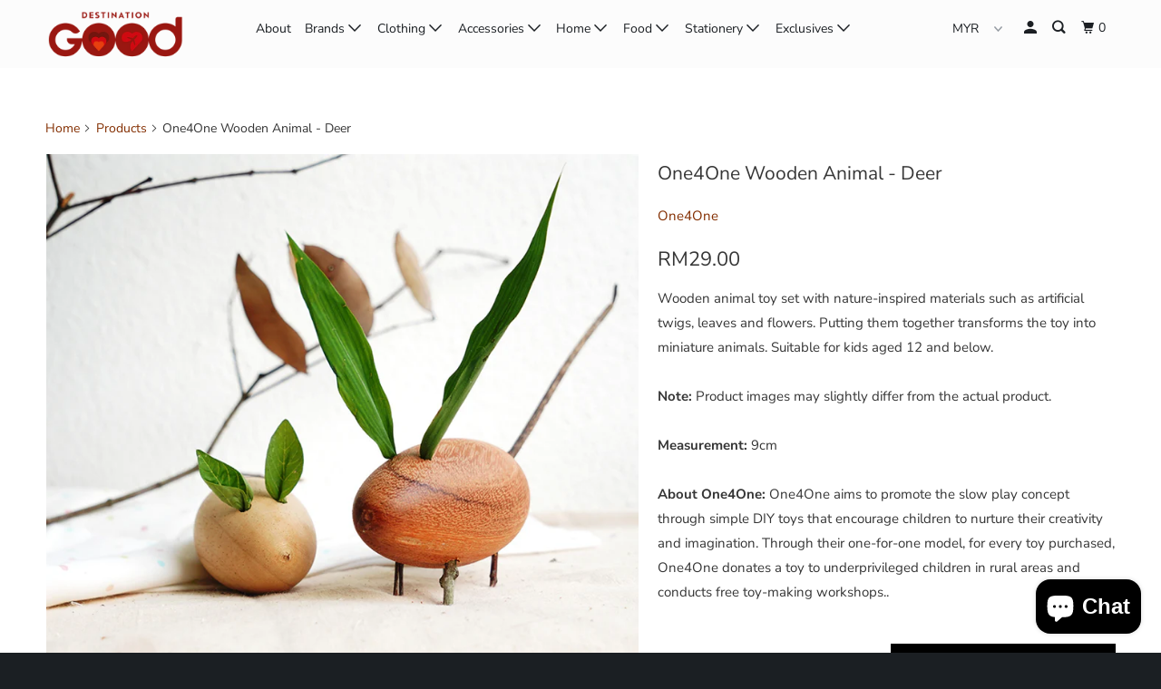

--- FILE ---
content_type: text/html; charset=utf-8
request_url: https://destinationgood.com/products/one4one-wooden-animal-deer
body_size: 28971
content:
<!DOCTYPE html>
<!--[if lt IE 7 ]><html class="ie ie6" lang="en"> <![endif]-->
<!--[if IE 7 ]><html class="ie ie7" lang="en"> <![endif]-->
<!--[if IE 8 ]><html class="ie ie8" lang="en"> <![endif]-->
<!--[if IE 9 ]><html class="ie ie9" lang="en"> <![endif]-->
<!--[if (gte IE 10)|!(IE)]><!--><html lang="en"> <!--<![endif]-->
  <head>
    <meta charset="utf-8">
    <meta http-equiv="cleartype" content="on">
    <meta name="robots" content="index,follow">
	<meta name="facebook-domain-verification" content="nxgjiy6uc00h6o0l516zusjejdo4a9" />
    
    <title>One4One Wooden Animal - Deer - Destination Shop Sdn Bhd (1336267-D)</title>

    
      <meta name="description" content="Wooden animal toy set with nature-inspired materials such as artificial twigs, leaves and flowers. Putting them together transforms the toy into miniature animals. Suitable for kids aged 12 and below.Note: Product images may slightly differ from the actual product.Measurement: 9cmAbout One4One: One4One aims to promote " />
    

    

<meta name="author" content="Destination Shop Sdn Bhd (1336267-D)">
<meta property="og:url" content="https://destinationgood.com/products/one4one-wooden-animal-deer">
<meta property="og:site_name" content="Destination Shop Sdn Bhd (1336267-D)">



  <meta property="og:type" content="product">
  <meta property="og:title" content="One4One Wooden Animal - Deer">
  
    
      <meta property="og:image" content="https://destinationgood.com/cdn/shop/products/141-Animal-Rabbit_600x.jpg?v=1565274984">
      <meta property="og:image:secure_url" content="https://destinationgood.com/cdn/shop/products/141-Animal-Rabbit_600x.jpg?v=1565274984">
      
      <meta property="og:image:width" content="2048">
      <meta property="og:image:height" content="2048">
      <meta property="og:image:alt" content="One4One Wooden Animal - Deer">
    
  
  <meta property="product:price:amount" content="29.00">
  <meta property="product:price:currency" content="MYR">



  <meta property="og:description" content="Wooden animal toy set with nature-inspired materials such as artificial twigs, leaves and flowers. Putting them together transforms the toy into miniature animals. Suitable for kids aged 12 and below.Note: Product images may slightly differ from the actual product.Measurement: 9cmAbout One4One: One4One aims to promote ">




<meta name="twitter:card" content="summary">

  <meta name="twitter:title" content="One4One Wooden Animal - Deer">
  <meta name="twitter:description" content="
Wooden animal toy set with nature-inspired materials such as artificial twigs, leaves and flowers. Putting them together transforms the toy into miniature animals. Suitable for kids aged 12 and below.Note: Product images may slightly differ from the actual product.Measurement: 9cmAbout One4One: One4One aims to promote the slow play concept through simple DIY toys that encourage children to nurture their creativity and imagination. Through their one-for-one model, for every toy purchased, One4One donates a toy to underprivileged children in rural areas and conducts free toy-making workshops..">
  <meta name="twitter:image" content="https://destinationgood.com/cdn/shop/products/141-Animal-Rabbit_240x.jpg?v=1565274984">
  <meta name="twitter:image:width" content="240">
  <meta name="twitter:image:height" content="240">
  <meta name="twitter:image:alt" content="One4One Wooden Animal - Deer">



    
    

    <!-- Mobile Specific Metas -->
    <meta name="HandheldFriendly" content="True">
    <meta name="MobileOptimized" content="320">
    <meta name="viewport" content="width=device-width,initial-scale=1">
    <meta name="theme-color" content="#ffffff">

    <!-- Stylesheet for mmenu plugin -->
    <link href="//destinationgood.com/cdn/shop/t/31/assets/mmenu-styles.scss?v=106496102027375579581574741814" rel="stylesheet" type="text/css" media="all" />

    <!-- Stylesheets for Parallax 3.6.5 -->
    <link href="//destinationgood.com/cdn/shop/t/31/assets/styles.scss.css?v=157447994628182803381759259509" rel="stylesheet" type="text/css" media="all" />

    
      <link rel="shortcut icon" type="image/x-icon" href="//destinationgood.com/cdn/shop/files/DG_LOGO_Final-02_zoomed_6bcfa005-404b-47e6-a3f1-cf01697bc97a_180x180.png?v=1614750381">
      <link rel="apple-touch-icon" href="//destinationgood.com/cdn/shop/files/DG_LOGO_Final-02_zoomed_6bcfa005-404b-47e6-a3f1-cf01697bc97a_180x180.png?v=1614750381"/>
      <link rel="apple-touch-icon" sizes="72x72" href="//destinationgood.com/cdn/shop/files/DG_LOGO_Final-02_zoomed_6bcfa005-404b-47e6-a3f1-cf01697bc97a_72x72.png?v=1614750381"/>
      <link rel="apple-touch-icon" sizes="114x114" href="//destinationgood.com/cdn/shop/files/DG_LOGO_Final-02_zoomed_6bcfa005-404b-47e6-a3f1-cf01697bc97a_114x114.png?v=1614750381"/>
      <link rel="apple-touch-icon" sizes="180x180" href="//destinationgood.com/cdn/shop/files/DG_LOGO_Final-02_zoomed_6bcfa005-404b-47e6-a3f1-cf01697bc97a_180x180.png?v=1614750381"/>
      <link rel="apple-touch-icon" sizes="228x228" href="//destinationgood.com/cdn/shop/files/DG_LOGO_Final-02_zoomed_6bcfa005-404b-47e6-a3f1-cf01697bc97a_228x228.png?v=1614750381"/>
    

    <link rel="canonical" href="https://destinationgood.com/products/one4one-wooden-animal-deer" />

    

    <script src="//destinationgood.com/cdn/shop/t/31/assets/app.js?v=86572309694044686711606704383" type="text/javascript"></script>

    <!--[if lte IE 8]>
      <link href="//destinationgood.com/cdn/shop/t/31/assets/ie.css?v=1024305471161636101574741828" rel="stylesheet" type="text/css" media="all" />
      <script src="//destinationgood.com/cdn/shop/t/31/assets/skrollr.ie.js?v=116292453382836155221574741820" type="text/javascript"></script>
    <![endif]-->

    <script>window.performance && window.performance.mark && window.performance.mark('shopify.content_for_header.start');</script><meta name="google-site-verification" content="yKcLL-ib3skDc0rLFDHNxs3YfcWlG7xG7AZhmw-sjSc">
<meta id="shopify-digital-wallet" name="shopify-digital-wallet" content="/8446967904/digital_wallets/dialog">
<link rel="alternate" type="application/json+oembed" href="https://destinationgood.com/products/one4one-wooden-animal-deer.oembed">
<script async="async" src="/checkouts/internal/preloads.js?locale=en-MY"></script>
<script id="shopify-features" type="application/json">{"accessToken":"1862d84e452c42e66893309593eb0a62","betas":["rich-media-storefront-analytics"],"domain":"destinationgood.com","predictiveSearch":true,"shopId":8446967904,"locale":"en"}</script>
<script>var Shopify = Shopify || {};
Shopify.shop = "destinationgood.myshopify.com";
Shopify.locale = "en";
Shopify.currency = {"active":"MYR","rate":"1.0"};
Shopify.country = "MY";
Shopify.theme = {"name":"[CUSTOM] Meekco-airasia-(Nov-26-2019) NEW VER","id":80174219360,"schema_name":"Parallax","schema_version":"3.6.5","theme_store_id":null,"role":"main"};
Shopify.theme.handle = "null";
Shopify.theme.style = {"id":null,"handle":null};
Shopify.cdnHost = "destinationgood.com/cdn";
Shopify.routes = Shopify.routes || {};
Shopify.routes.root = "/";</script>
<script type="module">!function(o){(o.Shopify=o.Shopify||{}).modules=!0}(window);</script>
<script>!function(o){function n(){var o=[];function n(){o.push(Array.prototype.slice.apply(arguments))}return n.q=o,n}var t=o.Shopify=o.Shopify||{};t.loadFeatures=n(),t.autoloadFeatures=n()}(window);</script>
<script id="shop-js-analytics" type="application/json">{"pageType":"product"}</script>
<script defer="defer" async type="module" src="//destinationgood.com/cdn/shopifycloud/shop-js/modules/v2/client.init-shop-cart-sync_BApSsMSl.en.esm.js"></script>
<script defer="defer" async type="module" src="//destinationgood.com/cdn/shopifycloud/shop-js/modules/v2/chunk.common_CBoos6YZ.esm.js"></script>
<script type="module">
  await import("//destinationgood.com/cdn/shopifycloud/shop-js/modules/v2/client.init-shop-cart-sync_BApSsMSl.en.esm.js");
await import("//destinationgood.com/cdn/shopifycloud/shop-js/modules/v2/chunk.common_CBoos6YZ.esm.js");

  window.Shopify.SignInWithShop?.initShopCartSync?.({"fedCMEnabled":true,"windoidEnabled":true});

</script>
<script>(function() {
  var isLoaded = false;
  function asyncLoad() {
    if (isLoaded) return;
    isLoaded = true;
    var urls = ["https:\/\/app1.icyhill.com\/script-tag\/simple_header_bar.js?version=1585289287\u0026shop=destinationgood.myshopify.com","https:\/\/app1.icyhill.com\/script-tag\/simple_header_bar.js?version=1585289515\u0026shop=destinationgood.myshopify.com","https:\/\/chimpstatic.com\/mcjs-connected\/js\/users\/3c655d064e23c9e09dfbda7bb\/ff90ca110b393b83e44e583b4.js?shop=destinationgood.myshopify.com","https:\/\/d5zu2f4xvqanl.cloudfront.net\/4\/fe\/loader_2.js?shop=destinationgood.myshopify.com","https:\/\/cdn.nfcube.com\/instafeed-d675c926185761b8917cba7651a965a9.js?shop=destinationgood.myshopify.com","https:\/\/cdn.tabarn.app\/cdn\/automatic-discount\/automatic-discount-v2.min.js?shop=destinationgood.myshopify.com"];
    for (var i = 0; i < urls.length; i++) {
      var s = document.createElement('script');
      s.type = 'text/javascript';
      s.async = true;
      s.src = urls[i];
      var x = document.getElementsByTagName('script')[0];
      x.parentNode.insertBefore(s, x);
    }
  };
  if(window.attachEvent) {
    window.attachEvent('onload', asyncLoad);
  } else {
    window.addEventListener('load', asyncLoad, false);
  }
})();</script>
<script id="__st">var __st={"a":8446967904,"offset":28800,"reqid":"0d943109-c087-4e43-9a28-1e1ecf74dd61-1768932286","pageurl":"destinationgood.com\/products\/one4one-wooden-animal-deer","u":"c4affc521c8a","p":"product","rtyp":"product","rid":2255617687648};</script>
<script>window.ShopifyPaypalV4VisibilityTracking = true;</script>
<script id="captcha-bootstrap">!function(){'use strict';const t='contact',e='account',n='new_comment',o=[[t,t],['blogs',n],['comments',n],[t,'customer']],c=[[e,'customer_login'],[e,'guest_login'],[e,'recover_customer_password'],[e,'create_customer']],r=t=>t.map((([t,e])=>`form[action*='/${t}']:not([data-nocaptcha='true']) input[name='form_type'][value='${e}']`)).join(','),a=t=>()=>t?[...document.querySelectorAll(t)].map((t=>t.form)):[];function s(){const t=[...o],e=r(t);return a(e)}const i='password',u='form_key',d=['recaptcha-v3-token','g-recaptcha-response','h-captcha-response',i],f=()=>{try{return window.sessionStorage}catch{return}},m='__shopify_v',_=t=>t.elements[u];function p(t,e,n=!1){try{const o=window.sessionStorage,c=JSON.parse(o.getItem(e)),{data:r}=function(t){const{data:e,action:n}=t;return t[m]||n?{data:e,action:n}:{data:t,action:n}}(c);for(const[e,n]of Object.entries(r))t.elements[e]&&(t.elements[e].value=n);n&&o.removeItem(e)}catch(o){console.error('form repopulation failed',{error:o})}}const l='form_type',E='cptcha';function T(t){t.dataset[E]=!0}const w=window,h=w.document,L='Shopify',v='ce_forms',y='captcha';let A=!1;((t,e)=>{const n=(g='f06e6c50-85a8-45c8-87d0-21a2b65856fe',I='https://cdn.shopify.com/shopifycloud/storefront-forms-hcaptcha/ce_storefront_forms_captcha_hcaptcha.v1.5.2.iife.js',D={infoText:'Protected by hCaptcha',privacyText:'Privacy',termsText:'Terms'},(t,e,n)=>{const o=w[L][v],c=o.bindForm;if(c)return c(t,g,e,D).then(n);var r;o.q.push([[t,g,e,D],n]),r=I,A||(h.body.append(Object.assign(h.createElement('script'),{id:'captcha-provider',async:!0,src:r})),A=!0)});var g,I,D;w[L]=w[L]||{},w[L][v]=w[L][v]||{},w[L][v].q=[],w[L][y]=w[L][y]||{},w[L][y].protect=function(t,e){n(t,void 0,e),T(t)},Object.freeze(w[L][y]),function(t,e,n,w,h,L){const[v,y,A,g]=function(t,e,n){const i=e?o:[],u=t?c:[],d=[...i,...u],f=r(d),m=r(i),_=r(d.filter((([t,e])=>n.includes(e))));return[a(f),a(m),a(_),s()]}(w,h,L),I=t=>{const e=t.target;return e instanceof HTMLFormElement?e:e&&e.form},D=t=>v().includes(t);t.addEventListener('submit',(t=>{const e=I(t);if(!e)return;const n=D(e)&&!e.dataset.hcaptchaBound&&!e.dataset.recaptchaBound,o=_(e),c=g().includes(e)&&(!o||!o.value);(n||c)&&t.preventDefault(),c&&!n&&(function(t){try{if(!f())return;!function(t){const e=f();if(!e)return;const n=_(t);if(!n)return;const o=n.value;o&&e.removeItem(o)}(t);const e=Array.from(Array(32),(()=>Math.random().toString(36)[2])).join('');!function(t,e){_(t)||t.append(Object.assign(document.createElement('input'),{type:'hidden',name:u})),t.elements[u].value=e}(t,e),function(t,e){const n=f();if(!n)return;const o=[...t.querySelectorAll(`input[type='${i}']`)].map((({name:t})=>t)),c=[...d,...o],r={};for(const[a,s]of new FormData(t).entries())c.includes(a)||(r[a]=s);n.setItem(e,JSON.stringify({[m]:1,action:t.action,data:r}))}(t,e)}catch(e){console.error('failed to persist form',e)}}(e),e.submit())}));const S=(t,e)=>{t&&!t.dataset[E]&&(n(t,e.some((e=>e===t))),T(t))};for(const o of['focusin','change'])t.addEventListener(o,(t=>{const e=I(t);D(e)&&S(e,y())}));const B=e.get('form_key'),M=e.get(l),P=B&&M;t.addEventListener('DOMContentLoaded',(()=>{const t=y();if(P)for(const e of t)e.elements[l].value===M&&p(e,B);[...new Set([...A(),...v().filter((t=>'true'===t.dataset.shopifyCaptcha))])].forEach((e=>S(e,t)))}))}(h,new URLSearchParams(w.location.search),n,t,e,['guest_login'])})(!0,!0)}();</script>
<script integrity="sha256-4kQ18oKyAcykRKYeNunJcIwy7WH5gtpwJnB7kiuLZ1E=" data-source-attribution="shopify.loadfeatures" defer="defer" src="//destinationgood.com/cdn/shopifycloud/storefront/assets/storefront/load_feature-a0a9edcb.js" crossorigin="anonymous"></script>
<script data-source-attribution="shopify.dynamic_checkout.dynamic.init">var Shopify=Shopify||{};Shopify.PaymentButton=Shopify.PaymentButton||{isStorefrontPortableWallets:!0,init:function(){window.Shopify.PaymentButton.init=function(){};var t=document.createElement("script");t.src="https://destinationgood.com/cdn/shopifycloud/portable-wallets/latest/portable-wallets.en.js",t.type="module",document.head.appendChild(t)}};
</script>
<script data-source-attribution="shopify.dynamic_checkout.buyer_consent">
  function portableWalletsHideBuyerConsent(e){var t=document.getElementById("shopify-buyer-consent"),n=document.getElementById("shopify-subscription-policy-button");t&&n&&(t.classList.add("hidden"),t.setAttribute("aria-hidden","true"),n.removeEventListener("click",e))}function portableWalletsShowBuyerConsent(e){var t=document.getElementById("shopify-buyer-consent"),n=document.getElementById("shopify-subscription-policy-button");t&&n&&(t.classList.remove("hidden"),t.removeAttribute("aria-hidden"),n.addEventListener("click",e))}window.Shopify?.PaymentButton&&(window.Shopify.PaymentButton.hideBuyerConsent=portableWalletsHideBuyerConsent,window.Shopify.PaymentButton.showBuyerConsent=portableWalletsShowBuyerConsent);
</script>
<script>
  function portableWalletsCleanup(e){e&&e.src&&console.error("Failed to load portable wallets script "+e.src);var t=document.querySelectorAll("shopify-accelerated-checkout .shopify-payment-button__skeleton, shopify-accelerated-checkout-cart .wallet-cart-button__skeleton"),e=document.getElementById("shopify-buyer-consent");for(let e=0;e<t.length;e++)t[e].remove();e&&e.remove()}function portableWalletsNotLoadedAsModule(e){e instanceof ErrorEvent&&"string"==typeof e.message&&e.message.includes("import.meta")&&"string"==typeof e.filename&&e.filename.includes("portable-wallets")&&(window.removeEventListener("error",portableWalletsNotLoadedAsModule),window.Shopify.PaymentButton.failedToLoad=e,"loading"===document.readyState?document.addEventListener("DOMContentLoaded",window.Shopify.PaymentButton.init):window.Shopify.PaymentButton.init())}window.addEventListener("error",portableWalletsNotLoadedAsModule);
</script>

<script type="module" src="https://destinationgood.com/cdn/shopifycloud/portable-wallets/latest/portable-wallets.en.js" onError="portableWalletsCleanup(this)" crossorigin="anonymous"></script>
<script nomodule>
  document.addEventListener("DOMContentLoaded", portableWalletsCleanup);
</script>

<link id="shopify-accelerated-checkout-styles" rel="stylesheet" media="screen" href="https://destinationgood.com/cdn/shopifycloud/portable-wallets/latest/accelerated-checkout-backwards-compat.css" crossorigin="anonymous">
<style id="shopify-accelerated-checkout-cart">
        #shopify-buyer-consent {
  margin-top: 1em;
  display: inline-block;
  width: 100%;
}

#shopify-buyer-consent.hidden {
  display: none;
}

#shopify-subscription-policy-button {
  background: none;
  border: none;
  padding: 0;
  text-decoration: underline;
  font-size: inherit;
  cursor: pointer;
}

#shopify-subscription-policy-button::before {
  box-shadow: none;
}

      </style>

<script>window.performance && window.performance.mark && window.performance.mark('shopify.content_for_header.end');</script>

    <noscript>
      <style>

        .slides > li:first-child { display: block; }
        .image__fallback {
          width: 100vw;
          display: block !important;
          max-width: 100vw !important;
          margin-bottom: 0;
        }
        .image__fallback + .hsContainer__image {
          display: none !important;
        }
        .hsContainer {
          height: auto !important;
        }
        .no-js-only {
          display: inherit !important;
        }
        .icon-cart.cart-button {
          display: none;
        }
        .lazyload,
        .cart_page_image img {
          opacity: 1;
          -webkit-filter: blur(0);
          filter: blur(0);
        }
        .bcg .hsContent {
          background-color: transparent;
        }
        .animate_right,
        .animate_left,
        .animate_up,
        .animate_down {
          opacity: 1;
        }
        .flexslider .slides>li {
          display: block;
        }
        .product_section .product_form {
          opacity: 1;
        }
        .multi_select,
        form .select {
          display: block !important;
        }
        .swatch_options {
          display: none;
        }
      </style>
    </noscript>

  <script src="https://cdn.shopify.com/extensions/e4b3a77b-20c9-4161-b1bb-deb87046128d/inbox-1253/assets/inbox-chat-loader.js" type="text/javascript" defer="defer"></script>
<script src="https://cdn.shopify.com/extensions/19689677-6488-4a31-adf3-fcf4359c5fd9/forms-2295/assets/shopify-forms-loader.js" type="text/javascript" defer="defer"></script>
<link href="https://monorail-edge.shopifysvc.com" rel="dns-prefetch">
<script>(function(){if ("sendBeacon" in navigator && "performance" in window) {try {var session_token_from_headers = performance.getEntriesByType('navigation')[0].serverTiming.find(x => x.name == '_s').description;} catch {var session_token_from_headers = undefined;}var session_cookie_matches = document.cookie.match(/_shopify_s=([^;]*)/);var session_token_from_cookie = session_cookie_matches && session_cookie_matches.length === 2 ? session_cookie_matches[1] : "";var session_token = session_token_from_headers || session_token_from_cookie || "";function handle_abandonment_event(e) {var entries = performance.getEntries().filter(function(entry) {return /monorail-edge.shopifysvc.com/.test(entry.name);});if (!window.abandonment_tracked && entries.length === 0) {window.abandonment_tracked = true;var currentMs = Date.now();var navigation_start = performance.timing.navigationStart;var payload = {shop_id: 8446967904,url: window.location.href,navigation_start,duration: currentMs - navigation_start,session_token,page_type: "product"};window.navigator.sendBeacon("https://monorail-edge.shopifysvc.com/v1/produce", JSON.stringify({schema_id: "online_store_buyer_site_abandonment/1.1",payload: payload,metadata: {event_created_at_ms: currentMs,event_sent_at_ms: currentMs}}));}}window.addEventListener('pagehide', handle_abandonment_event);}}());</script>
<script id="web-pixels-manager-setup">(function e(e,d,r,n,o){if(void 0===o&&(o={}),!Boolean(null===(a=null===(i=window.Shopify)||void 0===i?void 0:i.analytics)||void 0===a?void 0:a.replayQueue)){var i,a;window.Shopify=window.Shopify||{};var t=window.Shopify;t.analytics=t.analytics||{};var s=t.analytics;s.replayQueue=[],s.publish=function(e,d,r){return s.replayQueue.push([e,d,r]),!0};try{self.performance.mark("wpm:start")}catch(e){}var l=function(){var e={modern:/Edge?\/(1{2}[4-9]|1[2-9]\d|[2-9]\d{2}|\d{4,})\.\d+(\.\d+|)|Firefox\/(1{2}[4-9]|1[2-9]\d|[2-9]\d{2}|\d{4,})\.\d+(\.\d+|)|Chrom(ium|e)\/(9{2}|\d{3,})\.\d+(\.\d+|)|(Maci|X1{2}).+ Version\/(15\.\d+|(1[6-9]|[2-9]\d|\d{3,})\.\d+)([,.]\d+|)( \(\w+\)|)( Mobile\/\w+|) Safari\/|Chrome.+OPR\/(9{2}|\d{3,})\.\d+\.\d+|(CPU[ +]OS|iPhone[ +]OS|CPU[ +]iPhone|CPU IPhone OS|CPU iPad OS)[ +]+(15[._]\d+|(1[6-9]|[2-9]\d|\d{3,})[._]\d+)([._]\d+|)|Android:?[ /-](13[3-9]|1[4-9]\d|[2-9]\d{2}|\d{4,})(\.\d+|)(\.\d+|)|Android.+Firefox\/(13[5-9]|1[4-9]\d|[2-9]\d{2}|\d{4,})\.\d+(\.\d+|)|Android.+Chrom(ium|e)\/(13[3-9]|1[4-9]\d|[2-9]\d{2}|\d{4,})\.\d+(\.\d+|)|SamsungBrowser\/([2-9]\d|\d{3,})\.\d+/,legacy:/Edge?\/(1[6-9]|[2-9]\d|\d{3,})\.\d+(\.\d+|)|Firefox\/(5[4-9]|[6-9]\d|\d{3,})\.\d+(\.\d+|)|Chrom(ium|e)\/(5[1-9]|[6-9]\d|\d{3,})\.\d+(\.\d+|)([\d.]+$|.*Safari\/(?![\d.]+ Edge\/[\d.]+$))|(Maci|X1{2}).+ Version\/(10\.\d+|(1[1-9]|[2-9]\d|\d{3,})\.\d+)([,.]\d+|)( \(\w+\)|)( Mobile\/\w+|) Safari\/|Chrome.+OPR\/(3[89]|[4-9]\d|\d{3,})\.\d+\.\d+|(CPU[ +]OS|iPhone[ +]OS|CPU[ +]iPhone|CPU IPhone OS|CPU iPad OS)[ +]+(10[._]\d+|(1[1-9]|[2-9]\d|\d{3,})[._]\d+)([._]\d+|)|Android:?[ /-](13[3-9]|1[4-9]\d|[2-9]\d{2}|\d{4,})(\.\d+|)(\.\d+|)|Mobile Safari.+OPR\/([89]\d|\d{3,})\.\d+\.\d+|Android.+Firefox\/(13[5-9]|1[4-9]\d|[2-9]\d{2}|\d{4,})\.\d+(\.\d+|)|Android.+Chrom(ium|e)\/(13[3-9]|1[4-9]\d|[2-9]\d{2}|\d{4,})\.\d+(\.\d+|)|Android.+(UC? ?Browser|UCWEB|U3)[ /]?(15\.([5-9]|\d{2,})|(1[6-9]|[2-9]\d|\d{3,})\.\d+)\.\d+|SamsungBrowser\/(5\.\d+|([6-9]|\d{2,})\.\d+)|Android.+MQ{2}Browser\/(14(\.(9|\d{2,})|)|(1[5-9]|[2-9]\d|\d{3,})(\.\d+|))(\.\d+|)|K[Aa][Ii]OS\/(3\.\d+|([4-9]|\d{2,})\.\d+)(\.\d+|)/},d=e.modern,r=e.legacy,n=navigator.userAgent;return n.match(d)?"modern":n.match(r)?"legacy":"unknown"}(),u="modern"===l?"modern":"legacy",c=(null!=n?n:{modern:"",legacy:""})[u],f=function(e){return[e.baseUrl,"/wpm","/b",e.hashVersion,"modern"===e.buildTarget?"m":"l",".js"].join("")}({baseUrl:d,hashVersion:r,buildTarget:u}),m=function(e){var d=e.version,r=e.bundleTarget,n=e.surface,o=e.pageUrl,i=e.monorailEndpoint;return{emit:function(e){var a=e.status,t=e.errorMsg,s=(new Date).getTime(),l=JSON.stringify({metadata:{event_sent_at_ms:s},events:[{schema_id:"web_pixels_manager_load/3.1",payload:{version:d,bundle_target:r,page_url:o,status:a,surface:n,error_msg:t},metadata:{event_created_at_ms:s}}]});if(!i)return console&&console.warn&&console.warn("[Web Pixels Manager] No Monorail endpoint provided, skipping logging."),!1;try{return self.navigator.sendBeacon.bind(self.navigator)(i,l)}catch(e){}var u=new XMLHttpRequest;try{return u.open("POST",i,!0),u.setRequestHeader("Content-Type","text/plain"),u.send(l),!0}catch(e){return console&&console.warn&&console.warn("[Web Pixels Manager] Got an unhandled error while logging to Monorail."),!1}}}}({version:r,bundleTarget:l,surface:e.surface,pageUrl:self.location.href,monorailEndpoint:e.monorailEndpoint});try{o.browserTarget=l,function(e){var d=e.src,r=e.async,n=void 0===r||r,o=e.onload,i=e.onerror,a=e.sri,t=e.scriptDataAttributes,s=void 0===t?{}:t,l=document.createElement("script"),u=document.querySelector("head"),c=document.querySelector("body");if(l.async=n,l.src=d,a&&(l.integrity=a,l.crossOrigin="anonymous"),s)for(var f in s)if(Object.prototype.hasOwnProperty.call(s,f))try{l.dataset[f]=s[f]}catch(e){}if(o&&l.addEventListener("load",o),i&&l.addEventListener("error",i),u)u.appendChild(l);else{if(!c)throw new Error("Did not find a head or body element to append the script");c.appendChild(l)}}({src:f,async:!0,onload:function(){if(!function(){var e,d;return Boolean(null===(d=null===(e=window.Shopify)||void 0===e?void 0:e.analytics)||void 0===d?void 0:d.initialized)}()){var d=window.webPixelsManager.init(e)||void 0;if(d){var r=window.Shopify.analytics;r.replayQueue.forEach((function(e){var r=e[0],n=e[1],o=e[2];d.publishCustomEvent(r,n,o)})),r.replayQueue=[],r.publish=d.publishCustomEvent,r.visitor=d.visitor,r.initialized=!0}}},onerror:function(){return m.emit({status:"failed",errorMsg:"".concat(f," has failed to load")})},sri:function(e){var d=/^sha384-[A-Za-z0-9+/=]+$/;return"string"==typeof e&&d.test(e)}(c)?c:"",scriptDataAttributes:o}),m.emit({status:"loading"})}catch(e){m.emit({status:"failed",errorMsg:(null==e?void 0:e.message)||"Unknown error"})}}})({shopId: 8446967904,storefrontBaseUrl: "https://destinationgood.com",extensionsBaseUrl: "https://extensions.shopifycdn.com/cdn/shopifycloud/web-pixels-manager",monorailEndpoint: "https://monorail-edge.shopifysvc.com/unstable/produce_batch",surface: "storefront-renderer",enabledBetaFlags: ["2dca8a86"],webPixelsConfigList: [{"id":"496992442","configuration":"{\"config\":\"{\\\"pixel_id\\\":\\\"G-NZ3P6G488N\\\",\\\"target_country\\\":\\\"MY\\\",\\\"gtag_events\\\":[{\\\"type\\\":\\\"begin_checkout\\\",\\\"action_label\\\":\\\"G-NZ3P6G488N\\\"},{\\\"type\\\":\\\"search\\\",\\\"action_label\\\":\\\"G-NZ3P6G488N\\\"},{\\\"type\\\":\\\"view_item\\\",\\\"action_label\\\":[\\\"G-NZ3P6G488N\\\",\\\"MC-XRRY218MT5\\\"]},{\\\"type\\\":\\\"purchase\\\",\\\"action_label\\\":[\\\"G-NZ3P6G488N\\\",\\\"MC-XRRY218MT5\\\"]},{\\\"type\\\":\\\"page_view\\\",\\\"action_label\\\":[\\\"G-NZ3P6G488N\\\",\\\"MC-XRRY218MT5\\\"]},{\\\"type\\\":\\\"add_payment_info\\\",\\\"action_label\\\":\\\"G-NZ3P6G488N\\\"},{\\\"type\\\":\\\"add_to_cart\\\",\\\"action_label\\\":\\\"G-NZ3P6G488N\\\"}],\\\"enable_monitoring_mode\\\":false}\"}","eventPayloadVersion":"v1","runtimeContext":"OPEN","scriptVersion":"b2a88bafab3e21179ed38636efcd8a93","type":"APP","apiClientId":1780363,"privacyPurposes":[],"dataSharingAdjustments":{"protectedCustomerApprovalScopes":["read_customer_address","read_customer_email","read_customer_name","read_customer_personal_data","read_customer_phone"]}},{"id":"277086394","configuration":"{\"pixel_id\":\"1540755842796012\",\"pixel_type\":\"facebook_pixel\",\"metaapp_system_user_token\":\"-\"}","eventPayloadVersion":"v1","runtimeContext":"OPEN","scriptVersion":"ca16bc87fe92b6042fbaa3acc2fbdaa6","type":"APP","apiClientId":2329312,"privacyPurposes":["ANALYTICS","MARKETING","SALE_OF_DATA"],"dataSharingAdjustments":{"protectedCustomerApprovalScopes":["read_customer_address","read_customer_email","read_customer_name","read_customer_personal_data","read_customer_phone"]}},{"id":"61604026","eventPayloadVersion":"v1","runtimeContext":"LAX","scriptVersion":"1","type":"CUSTOM","privacyPurposes":["MARKETING"],"name":"Meta pixel (migrated)"},{"id":"77758650","eventPayloadVersion":"v1","runtimeContext":"LAX","scriptVersion":"1","type":"CUSTOM","privacyPurposes":["ANALYTICS"],"name":"Google Analytics tag (migrated)"},{"id":"shopify-app-pixel","configuration":"{}","eventPayloadVersion":"v1","runtimeContext":"STRICT","scriptVersion":"0450","apiClientId":"shopify-pixel","type":"APP","privacyPurposes":["ANALYTICS","MARKETING"]},{"id":"shopify-custom-pixel","eventPayloadVersion":"v1","runtimeContext":"LAX","scriptVersion":"0450","apiClientId":"shopify-pixel","type":"CUSTOM","privacyPurposes":["ANALYTICS","MARKETING"]}],isMerchantRequest: false,initData: {"shop":{"name":"Destination Shop Sdn Bhd (1336267-D)","paymentSettings":{"currencyCode":"MYR"},"myshopifyDomain":"destinationgood.myshopify.com","countryCode":"MY","storefrontUrl":"https:\/\/destinationgood.com"},"customer":null,"cart":null,"checkout":null,"productVariants":[{"price":{"amount":29.0,"currencyCode":"MYR"},"product":{"title":"One4One Wooden Animal - Deer","vendor":"One4One","id":"2255617687648","untranslatedTitle":"One4One Wooden Animal - Deer","url":"\/products\/one4one-wooden-animal-deer","type":"Home"},"id":"20052985282656","image":{"src":"\/\/destinationgood.com\/cdn\/shop\/products\/141-Animal-Rabbit.jpg?v=1565274984"},"sku":"ON3HT00303-BR-00","title":"Default Title","untranslatedTitle":"Default Title"}],"purchasingCompany":null},},"https://destinationgood.com/cdn","fcfee988w5aeb613cpc8e4bc33m6693e112",{"modern":"","legacy":""},{"shopId":"8446967904","storefrontBaseUrl":"https:\/\/destinationgood.com","extensionBaseUrl":"https:\/\/extensions.shopifycdn.com\/cdn\/shopifycloud\/web-pixels-manager","surface":"storefront-renderer","enabledBetaFlags":"[\"2dca8a86\"]","isMerchantRequest":"false","hashVersion":"fcfee988w5aeb613cpc8e4bc33m6693e112","publish":"custom","events":"[[\"page_viewed\",{}],[\"product_viewed\",{\"productVariant\":{\"price\":{\"amount\":29.0,\"currencyCode\":\"MYR\"},\"product\":{\"title\":\"One4One Wooden Animal - Deer\",\"vendor\":\"One4One\",\"id\":\"2255617687648\",\"untranslatedTitle\":\"One4One Wooden Animal - Deer\",\"url\":\"\/products\/one4one-wooden-animal-deer\",\"type\":\"Home\"},\"id\":\"20052985282656\",\"image\":{\"src\":\"\/\/destinationgood.com\/cdn\/shop\/products\/141-Animal-Rabbit.jpg?v=1565274984\"},\"sku\":\"ON3HT00303-BR-00\",\"title\":\"Default Title\",\"untranslatedTitle\":\"Default Title\"}}]]"});</script><script>
  window.ShopifyAnalytics = window.ShopifyAnalytics || {};
  window.ShopifyAnalytics.meta = window.ShopifyAnalytics.meta || {};
  window.ShopifyAnalytics.meta.currency = 'MYR';
  var meta = {"product":{"id":2255617687648,"gid":"gid:\/\/shopify\/Product\/2255617687648","vendor":"One4One","type":"Home","handle":"one4one-wooden-animal-deer","variants":[{"id":20052985282656,"price":2900,"name":"One4One Wooden Animal - Deer","public_title":null,"sku":"ON3HT00303-BR-00"}],"remote":false},"page":{"pageType":"product","resourceType":"product","resourceId":2255617687648,"requestId":"0d943109-c087-4e43-9a28-1e1ecf74dd61-1768932286"}};
  for (var attr in meta) {
    window.ShopifyAnalytics.meta[attr] = meta[attr];
  }
</script>
<script class="analytics">
  (function () {
    var customDocumentWrite = function(content) {
      var jquery = null;

      if (window.jQuery) {
        jquery = window.jQuery;
      } else if (window.Checkout && window.Checkout.$) {
        jquery = window.Checkout.$;
      }

      if (jquery) {
        jquery('body').append(content);
      }
    };

    var hasLoggedConversion = function(token) {
      if (token) {
        return document.cookie.indexOf('loggedConversion=' + token) !== -1;
      }
      return false;
    }

    var setCookieIfConversion = function(token) {
      if (token) {
        var twoMonthsFromNow = new Date(Date.now());
        twoMonthsFromNow.setMonth(twoMonthsFromNow.getMonth() + 2);

        document.cookie = 'loggedConversion=' + token + '; expires=' + twoMonthsFromNow;
      }
    }

    var trekkie = window.ShopifyAnalytics.lib = window.trekkie = window.trekkie || [];
    if (trekkie.integrations) {
      return;
    }
    trekkie.methods = [
      'identify',
      'page',
      'ready',
      'track',
      'trackForm',
      'trackLink'
    ];
    trekkie.factory = function(method) {
      return function() {
        var args = Array.prototype.slice.call(arguments);
        args.unshift(method);
        trekkie.push(args);
        return trekkie;
      };
    };
    for (var i = 0; i < trekkie.methods.length; i++) {
      var key = trekkie.methods[i];
      trekkie[key] = trekkie.factory(key);
    }
    trekkie.load = function(config) {
      trekkie.config = config || {};
      trekkie.config.initialDocumentCookie = document.cookie;
      var first = document.getElementsByTagName('script')[0];
      var script = document.createElement('script');
      script.type = 'text/javascript';
      script.onerror = function(e) {
        var scriptFallback = document.createElement('script');
        scriptFallback.type = 'text/javascript';
        scriptFallback.onerror = function(error) {
                var Monorail = {
      produce: function produce(monorailDomain, schemaId, payload) {
        var currentMs = new Date().getTime();
        var event = {
          schema_id: schemaId,
          payload: payload,
          metadata: {
            event_created_at_ms: currentMs,
            event_sent_at_ms: currentMs
          }
        };
        return Monorail.sendRequest("https://" + monorailDomain + "/v1/produce", JSON.stringify(event));
      },
      sendRequest: function sendRequest(endpointUrl, payload) {
        // Try the sendBeacon API
        if (window && window.navigator && typeof window.navigator.sendBeacon === 'function' && typeof window.Blob === 'function' && !Monorail.isIos12()) {
          var blobData = new window.Blob([payload], {
            type: 'text/plain'
          });

          if (window.navigator.sendBeacon(endpointUrl, blobData)) {
            return true;
          } // sendBeacon was not successful

        } // XHR beacon

        var xhr = new XMLHttpRequest();

        try {
          xhr.open('POST', endpointUrl);
          xhr.setRequestHeader('Content-Type', 'text/plain');
          xhr.send(payload);
        } catch (e) {
          console.log(e);
        }

        return false;
      },
      isIos12: function isIos12() {
        return window.navigator.userAgent.lastIndexOf('iPhone; CPU iPhone OS 12_') !== -1 || window.navigator.userAgent.lastIndexOf('iPad; CPU OS 12_') !== -1;
      }
    };
    Monorail.produce('monorail-edge.shopifysvc.com',
      'trekkie_storefront_load_errors/1.1',
      {shop_id: 8446967904,
      theme_id: 80174219360,
      app_name: "storefront",
      context_url: window.location.href,
      source_url: "//destinationgood.com/cdn/s/trekkie.storefront.cd680fe47e6c39ca5d5df5f0a32d569bc48c0f27.min.js"});

        };
        scriptFallback.async = true;
        scriptFallback.src = '//destinationgood.com/cdn/s/trekkie.storefront.cd680fe47e6c39ca5d5df5f0a32d569bc48c0f27.min.js';
        first.parentNode.insertBefore(scriptFallback, first);
      };
      script.async = true;
      script.src = '//destinationgood.com/cdn/s/trekkie.storefront.cd680fe47e6c39ca5d5df5f0a32d569bc48c0f27.min.js';
      first.parentNode.insertBefore(script, first);
    };
    trekkie.load(
      {"Trekkie":{"appName":"storefront","development":false,"defaultAttributes":{"shopId":8446967904,"isMerchantRequest":null,"themeId":80174219360,"themeCityHash":"4967909263821168290","contentLanguage":"en","currency":"MYR","eventMetadataId":"0337c1d1-9d2c-42b8-96b7-41e27caaeb6b"},"isServerSideCookieWritingEnabled":true,"monorailRegion":"shop_domain","enabledBetaFlags":["65f19447"]},"Session Attribution":{},"S2S":{"facebookCapiEnabled":true,"source":"trekkie-storefront-renderer","apiClientId":580111}}
    );

    var loaded = false;
    trekkie.ready(function() {
      if (loaded) return;
      loaded = true;

      window.ShopifyAnalytics.lib = window.trekkie;

      var originalDocumentWrite = document.write;
      document.write = customDocumentWrite;
      try { window.ShopifyAnalytics.merchantGoogleAnalytics.call(this); } catch(error) {};
      document.write = originalDocumentWrite;

      window.ShopifyAnalytics.lib.page(null,{"pageType":"product","resourceType":"product","resourceId":2255617687648,"requestId":"0d943109-c087-4e43-9a28-1e1ecf74dd61-1768932286","shopifyEmitted":true});

      var match = window.location.pathname.match(/checkouts\/(.+)\/(thank_you|post_purchase)/)
      var token = match? match[1]: undefined;
      if (!hasLoggedConversion(token)) {
        setCookieIfConversion(token);
        window.ShopifyAnalytics.lib.track("Viewed Product",{"currency":"MYR","variantId":20052985282656,"productId":2255617687648,"productGid":"gid:\/\/shopify\/Product\/2255617687648","name":"One4One Wooden Animal - Deer","price":"29.00","sku":"ON3HT00303-BR-00","brand":"One4One","variant":null,"category":"Home","nonInteraction":true,"remote":false},undefined,undefined,{"shopifyEmitted":true});
      window.ShopifyAnalytics.lib.track("monorail:\/\/trekkie_storefront_viewed_product\/1.1",{"currency":"MYR","variantId":20052985282656,"productId":2255617687648,"productGid":"gid:\/\/shopify\/Product\/2255617687648","name":"One4One Wooden Animal - Deer","price":"29.00","sku":"ON3HT00303-BR-00","brand":"One4One","variant":null,"category":"Home","nonInteraction":true,"remote":false,"referer":"https:\/\/destinationgood.com\/products\/one4one-wooden-animal-deer"});
      }
    });


        var eventsListenerScript = document.createElement('script');
        eventsListenerScript.async = true;
        eventsListenerScript.src = "//destinationgood.com/cdn/shopifycloud/storefront/assets/shop_events_listener-3da45d37.js";
        document.getElementsByTagName('head')[0].appendChild(eventsListenerScript);

})();</script>
  <script>
  if (!window.ga || (window.ga && typeof window.ga !== 'function')) {
    window.ga = function ga() {
      (window.ga.q = window.ga.q || []).push(arguments);
      if (window.Shopify && window.Shopify.analytics && typeof window.Shopify.analytics.publish === 'function') {
        window.Shopify.analytics.publish("ga_stub_called", {}, {sendTo: "google_osp_migration"});
      }
      console.error("Shopify's Google Analytics stub called with:", Array.from(arguments), "\nSee https://help.shopify.com/manual/promoting-marketing/pixels/pixel-migration#google for more information.");
    };
    if (window.Shopify && window.Shopify.analytics && typeof window.Shopify.analytics.publish === 'function') {
      window.Shopify.analytics.publish("ga_stub_initialized", {}, {sendTo: "google_osp_migration"});
    }
  }
</script>
<script
  defer
  src="https://destinationgood.com/cdn/shopifycloud/perf-kit/shopify-perf-kit-3.0.4.min.js"
  data-application="storefront-renderer"
  data-shop-id="8446967904"
  data-render-region="gcp-us-central1"
  data-page-type="product"
  data-theme-instance-id="80174219360"
  data-theme-name="Parallax"
  data-theme-version="3.6.5"
  data-monorail-region="shop_domain"
  data-resource-timing-sampling-rate="10"
  data-shs="true"
  data-shs-beacon="true"
  data-shs-export-with-fetch="true"
  data-shs-logs-sample-rate="1"
  data-shs-beacon-endpoint="https://destinationgood.com/api/collect"
></script>
</head>

  

  <body class="product "
    data-money-format="RM{{amount}}" data-active-currency="MYR">

    <div id="content_wrapper">
      <div id="shopify-section-header" class="shopify-section header-section"><script type="application/ld+json">
  {
    "@context": "http://schema.org",
    "@type": "Organization",
    "name": "Destination Shop Sdn Bhd (1336267-D)",
    
      
      "logo": "https://destinationgood.com/cdn/shop/files/DG_LOGO_Final-01-widescreen3_2525x.png?v=1614750381",
    
    "sameAs": [
      "",
      "https://www.facebook.com/destinationgood/",
      "",
      "https://www.instagram.com/destinationgood/",
      "",
      "",
      "https://www.youtube.com/user/airasiafoundation",
      ""
    ],
    "url": "https://destinationgood.com"
  }
</script>

 



<div id="header" class="mm-fixed-top Fixed mobile-header mobile-sticky-header--false" data-search-enabled="true">
  <a href="#nav" class="icon-menu" aria-haspopup="true" aria-label="Menu"><span>Menu</span></a>
  <a href="https://destinationgood.com" title="Destination Shop Sdn Bhd (1336267-D)" class="mobile_logo logo">
    
      <img src="//destinationgood.com/cdn/shop/files/DG_LOGO_Final-01-widescreen3_410x.png?v=1614750381" alt="Destination Shop Sdn Bhd (1336267-D)" />
    
  </a>
  <a href="#cart" class="icon-cart cart-button right"><span>0</span></a>
</div>

<div class="hidden">
  <div id="nav">
    <ul>
      
        
          <li ><a href="/pages/about-us">About </a></li>
        
      
        
          <li >
            
              <span>Brands</span>
            
            <ul>
              
                
                  <li ><a href="/collections/brands">ANTHILL Fabric Gallery</a></li>
                
              
                
                  <li ><a href="/collections/ape-malaysia">APE Malaysia</a></li>
                
              
                
                  <li ><a href="/collections/arkomjogja">ArkomJogja</a></li>
                
              
                
                  <li ><a href="/collections/athena-empowers">Athena Empowers</a></li>
                
              
                
                  <li ><a href="/products/bajou-bijou-handbound-notebook">Bajou Bijou</a></li>
                
              
                
                  <li ><a href="/collections/batik-boutique">Batik Boutique</a></li>
                
              
                
                  <li ><a href="/collections/bario-asal">Bario Asal</a></li>
                
              
                
                  <li ><a href="/collections/bhukram">Bhukram</a></li>
                
              
                
                  <li ><a href="/collections/bingka">Bingka KL</a></li>
                
              
                
                  <li ><a href="/collections/cambodian-living-arts">Cambodian Living Arts</a></li>
                
              
                
                  <li ><a href="/products/coac-animal-tales">Centre for Orang Asli Concerns</a></li>
                
              
                
                  <li ><a href="/collections/esr">Eats, Shoots & Roots</a></li>
                
              
                
                  <li ><a href="/collections/olivia-diego">En Route Handcrafted</a></li>
                
              
                
                  <li ><a href="/collections/folkcharm">FolkCharm</a></li>
                
              
                
                  <li ><a href="/collections/fourgive-footwear">Fourgive Footwear</a></li>
                
              
                
                  <li ><a href="/collections/gerai-oa">Gerai OA</a></li>
                
              
                
                  <li ><a href="/collections/gibbon-conservation-society">Gibbon Conservation Society</a></li>
                
              
                
                  <li ><a href="/collections/helping-hands-penan">Helping Hands Penan</a></li>
                
              
                
                  <li ><a href="/collections/hla-day">Hla Day</a></li>
                
              
                
                  <li ><a href="/collections/hornbill-time-wear">Hornbill Time & Wear</a></li>
                
              
                
                  <li ><a href="/products/infinite-minds-face-mask-extender">Infinite Minds</a></li>
                
              
                
                  <li ><a href="https://destinationgood.com/collections/jeiwa-power-house#">JEIWA Power House</a></li>
                
              
                
                  <li ><a href="/collections/jiwa">Jiwa</a></li>
                
              
                
                  <li ><a href="/collections/kraftangan-malaysia">Kraftangan Malaysia</a></li>
                
              
                
                  <li ><a href="/collections/kenny-loh">Kenny Loh</a></li>
                
              
                
                  <li ><a href="/collections/lagi-lagi">Lagi-Lagi Bali</a></li>
                
              
                
                  <li ><a href="/collections/langit">Langit Collective</a></li>
                
              
                
                  <li ><a href="/collections/limpapeh">Limpapeh</a></li>
                
              
                
                  <li ><a href="/collections/malaysian-ethnic-craft">Malaysian Bornean Craft</a></li>
                
              
                
                  <li ><a href="/collections/marecet">MareCet</a></li>
                
              
                
                  <li ><a href="/collections/monungkus">Monungkus</a></li>
                
              
                
                  <li ><a href="/collections/muoc">MUOC</a></li>
                
              
                
                  <li ><a href="/collections/muser">Muser Coffee Hill</a></li>
                
              
                
                  <li ><a href="/collections/nazanin">Nazanin</a></li>
                
              
                
                  <li ><a href="/collections/one4one">One4One</a></li>
                
              
                
                  <li ><a href="/collections/oyez">Oyez!Books</a></li>
                
              
                
                  <li ><a href="/collections/phinix">Phinix</a></li>
                
              
                
                  <li ><a href="/collections/pringgodani">Pringgodani</a></li>
                
              
                
                  <li ><a href="/collections/rags-2-riches">Rags2Riches</a></li>
                
              
                
                  <li ><a href="/collections/rohingya-women-development-network">Sampah Menyampah</a></li>
                
              
                
                  <li ><a href="/collections/selaka-kotage">Selaka Kotagede</a></li>
                
              
                
                  <li ><a href="/collections/siasitok-sl">Siasitok SL</a></li>
                
              
                
                  <li ><a href="/collections/by-airasia-foundation">Soggy No-More </a></li>
                
              
                
                  <li ><a href="/collections/tembaga-terengganu">Tembaga Terengganu</a></li>
                
              
                
                  <li ><a href="/collections/tohe">Tòhe</a></li>
                
              
                
                  <li ><a href="/collections/tsaa-laya">Tsaa Laya</a></li>
                
              
                
                  <li ><a href="/collections/yasminida-bali">Yasminida Bali</a></li>
                
              
                
                  <li ><a href="/collections/zo-projects">Zo Projects</a></li>
                
              
                
                  <li ><a href="/collections/xiapism-natural-dye">Xiapism Natural Dye </a></li>
                
              
            </ul>
          </li>
        
      
        
          <li >
            
              <a href="/collections/clothing">Clothing</a>
            
            <ul>
              
                
                  <li ><a href="/collections/women-tops">Women's Tops</a></li>
                
              
                
                  <li ><a href="/collections/kids-tops">Kids' Tops</a></li>
                
              
                
                  <li ><a href="/collections/unisex">Unisex</a></li>
                
              
                
                  <li ><a href="/collections/footwear">Footwear</a></li>
                
              
                
                  <li ><a href="/collections/socks">Socks</a></li>
                
              
                
                  <li ><a href="/collections/face-masks">Face Masks</a></li>
                
              
                
                <li >
                  
                    <a href="/collections/personal-care">Personal Care</a>
                  
                  <ul>
                    
                      <li ><a href="/collections/toiletries">Toiletries</a></li>
                    
                      <li ><a href="/collections/women-care">Women Care</a></li>
                    
                  </ul>
                </li>
                
              
            </ul>
          </li>
        
      
        
          <li >
            
              <a href="/collections/accessories">Accessories</a>
            
            <ul>
              
                
                <li >
                  
                    <a href="/collections/bags-1">Bags</a>
                  
                  <ul>
                    
                      <li ><a href="/collections/handbags">Handbags</a></li>
                    
                      <li ><a href="/collections/totes">Totes</a></li>
                    
                      <li ><a href="/collections/crossbody-bags">Crossbody Bags</a></li>
                    
                      <li ><a href="/collections/backpacks">Backpacks</a></li>
                    
                      <li ><a href="/collections/clutches">Clutches</a></li>
                    
                      <li ><a href="/collections/purses-pouches-1">Purses/Pouches</a></li>
                    
                      <li ><a href="/collections/cardholders">Cardholders</a></li>
                    
                      <li ><a href="/collections/sports-bags">Sports Bags</a></li>
                    
                      <li ><a href="/collections/childrens-bags">Children's Bags</a></li>
                    
                  </ul>
                </li>
                
              
                
                <li >
                  
                    <a href="/collections/jewellery">Jewellery</a>
                  
                  <ul>
                    
                      <li ><a href="/collections/necklaces">Necklaces</a></li>
                    
                      <li ><a href="/collections/earrings">Earrings</a></li>
                    
                      <li ><a href="/collections/wristwear">Wristwear</a></li>
                    
                      <li ><a href="/collections/rings">Rings</a></li>
                    
                      <li ><a href="/collections/charms">Charms</a></li>
                    
                  </ul>
                </li>
                
              
                
                  <li ><a href="/collections/shawls">Shawls & Scarves</a></li>
                
              
                
                  <li ><a href="/collections/keychains">Keychains</a></li>
                
              
                
                <li >
                  
                    <a href="/collections/other-accessories">Other Accessories</a>
                  
                  <ul>
                    
                      <li ><a href="/collections/hair-accessories">Hair Accessories</a></li>
                    
                      <li ><a href="/collections/eyemasks">Eyewear</a></li>
                    
                  </ul>
                </li>
                
              
            </ul>
          </li>
        
      
        
          <li >
            
              <a href="/collections/home">Home</a>
            
            <ul>
              
                
                <li >
                  
                    <a href="/collections/decor">Decor</a>
                  
                  <ul>
                    
                      <li ><a href="/collections/ornaments">Ornaments</a></li>
                    
                      <li ><a href="/collections/baskets">Baskets</a></li>
                    
                      <li ><a href="/collections/vases">Vases</a></li>
                    
                      <li ><a href="/collections/soft-furnishings">Soft Furnishings</a></li>
                    
                  </ul>
                </li>
                
              
                
                <li >
                  
                    <a href="/collections/kitchenware">Dining</a>
                  
                  <ul>
                    
                      <li ><a href="/collections/utensils">Utensils</a></li>
                    
                      <li ><a href="/collections/other-kitchenware">Table Setting</a></li>
                    
                      <li ><a href="/collections/kitchenware">Kitchenware</a></li>
                    
                  </ul>
                </li>
                
              
                
                <li >
                  
                    <a href="/collections/toys">Toys</a>
                  
                  <ul>
                    
                      <li ><a href="/collections/soft-toys">Soft Toys</a></li>
                    
                      <li ><a href="/collections/wooden-toys">Wooden Toys</a></li>
                    
                      <li ><a href="/collections/paper-toys">Paper Toys</a></li>
                    
                  </ul>
                </li>
                
              
                
                  <li ><a href="/collections/gardening">Gardening</a></li>
                
              
            </ul>
          </li>
        
      
        
          <li >
            
              <a href="/collections/food">Food</a>
            
            <ul>
              
                
                  <li ><a href="/collections/rice">Rice</a></li>
                
              
                
                  <li ><a href="/collections/spices">Spices</a></li>
                
              
                
                  <li ><a href="/collections/teas">Teas</a></li>
                
              
                
                  <li ><a href="/collections/coffees">Coffees</a></li>
                
              
                
                  <li ><a href="#">Snacks</a></li>
                
              
            </ul>
          </li>
        
      
        
          <li >
            
              <a href="/collections/stationery">Stationery</a>
            
            <ul>
              
                
                <li >
                  
                    <a href="/collections/paper-products">Paper Products</a>
                  
                  <ul>
                    
                      <li ><a href="/collections/notebooks">Notebooks</a></li>
                    
                      <li ><a href="/collections/greeting-cards">Greeting Cards</a></li>
                    
                      <li ><a href="/collections/postcards">Postcards</a></li>
                    
                      <li ><a href="/collections/siasitok-sl">Flashcards</a></li>
                    
                  </ul>
                </li>
                
              
                
                <li >
                  
                    <a href="/collections/books">Books</a>
                  
                  <ul>
                    
                      <li ><a href="/collections/adult">Adult</a></li>
                    
                      <li ><a href="/collections/childrens-books">Children</a></li>
                    
                  </ul>
                </li>
                
              
                
                <li >
                  
                    <a href="/collections/cases">Cases</a>
                  
                  <ul>
                    
                      <li ><a href="/collections/laptop-cases">Laptop cases</a></li>
                    
                      <li ><a href="/collections/other-cases">Other cases</a></li>
                    
                  </ul>
                </li>
                
              
                
                  <li ><a href="/collections/other-stationery">Other Stationeries</a></li>
                
              
            </ul>
          </li>
        
      
        
          <li >
            
              <a href="/collections/exclusives">Exclusives</a>
            
            <ul>
              
                
                <li >
                  
                    <a href="/collections/travel">Travel</a>
                  
                  <ul>
                    
                      <li ><a href="/collections/travel-accessories">Travel Accessories </a></li>
                    
                  </ul>
                </li>
                
              
                
                <li >
                  
                    <a href="/collections/upcycles">Upcycles</a>
                  
                  <ul>
                    
                      <li ><a href="/collections/lifejackets">Lifejackets</a></li>
                    
                      <li ><a href="/collections/leathers">Leathers</a></li>
                    
                      <li ><a href="/collections/seatbelts-1">Seatbelts</a></li>
                    
                  </ul>
                </li>
                
              
            </ul>
          </li>
        
      
      
        
          <li>
            <a href="/account/login" id="customer_login_link">Sign in</a>
          </li>
        
      
      
        <li class="currencies">
          
  <form method="post" action="/cart/update" id="currency_form" accept-charset="UTF-8" class="shopify-currency-form" enctype="multipart/form-data"><input type="hidden" name="form_type" value="currency" /><input type="hidden" name="utf8" value="✓" /><input type="hidden" name="return_to" value="/products/one4one-wooden-animal-deer" />
    <select class="currencies" name="currency" id="currency-convertor" data-native-currency-converter>
      
        
          <option selected="true">MYR</option>
          
      
        
          <option>THB</option>
        
      
        
          <option>USD</option>
        
      
    </select>
  </form>


        </li>
      
      <div class="social-links-container">
      <div class="social-icons clearfix">
  

  
    <a href="https://www.facebook.com/destinationgood/" title="Destination Shop Sdn Bhd (1336267-D) on Facebook" class="ss-icon" rel="me" target="_blank">
      <span class="icon-facebook"></span>
    </a>
  

  
    <a href="https://www.youtube.com/user/airasiafoundation" title="Destination Shop Sdn Bhd (1336267-D) on YouTube" class="ss-icon" rel="me" target="_blank">
      <span class="icon-youtube"></span>
    </a>
  

  

  

  

  
    <a href="https://www.instagram.com/destinationgood/" title="Destination Shop Sdn Bhd (1336267-D) on Instagram" class="ss-icon" rel="me" target="_blank">
      <span class="icon-instagram"></span>
    </a>
  

  

  

  

  

  
    <a href="mailto:hello@destinationgood.com" title="Email Destination Shop Sdn Bhd (1336267-D)" class="ss-icon" target="_blank">
      <span class="icon-mail"></span>
    </a>
  
</div>

      </div>
    </ul>
  </div>

  <form action="/checkout" method="post" id="cart" class="side-cart-position--right">
    <ul data-money-format="RM{{amount}}" data-shop-currency="MYR" data-shop-name="Destination Shop Sdn Bhd (1336267-D)">
      <li class="mm-subtitle"><a class="continue ss-icon" href="#cart"><span class="icon-close"></span></a></li>

      
        <li class="empty_cart">Your Cart is Empty</li>
      
    </ul>
  </form>
</div>



<div class="header
            header-position--below_parent
            header-background--true
            header-transparency--false
            sticky-header--false
            
              is-absolute
            
            
            
            
              header_bar
            " data-dropdown-position="below_parent">

  <div class="container dropdown__wrapper">
    <div class="three columns logo ">
      <a href="https://destinationgood.com" title="Destination Shop Sdn Bhd (1336267-D)">
        
          
            <img src="//destinationgood.com/cdn/shop/files/DG_LOGO_Final-01-widescreen3_410x.png?v=1614750381" alt="Destination Shop Sdn Bhd (1336267-D)" class="primary_logo" />
          

          
        
      </a>
    </div>

    <div class="thirteen columns nav mobile_hidden">
      <ul class="menu right">
        
          <li class="currencies">
            
  <form method="post" action="/cart/update" id="currency_form" accept-charset="UTF-8" class="shopify-currency-form" enctype="multipart/form-data"><input type="hidden" name="form_type" value="currency" /><input type="hidden" name="utf8" value="✓" /><input type="hidden" name="return_to" value="/products/one4one-wooden-animal-deer" />
    <select class="currencies" name="currency" id="currency-convertor" data-native-currency-converter>
      
        
          <option selected="true">MYR</option>
          
      
        
          <option>THB</option>
        
      
        
          <option>USD</option>
        
      
    </select>
  </form>


          </li>
        
        
          <li class="header-account">
            <a href="/account" title="My Account "><span class="icon-user-icon"></span></a>
          </li>
        
        
          <li class="search">
            <a href="/search" title="Search" id="search-toggle"><span class="icon-search"></span></a>
          </li>
        
        <li class="cart">
          <a href="#cart" class="icon-cart cart-button"><span>0</span></a>
          <a href="/cart" class="icon-cart cart-button no-js-only"><span>0</span></a>
        </li>
      </ul>

      <ul class="menu align_left" role="navigation">
        
        
          
            <li>
              <a href="/pages/about-us" class="top-link ">About </a>
            </li>
          
        
          

            
            
            
            

            <li class="sub-menu" aria-haspopup="true" aria-expanded="false">
              <a href="#" class="dropdown-link ">Brands
              <span class="icon-arrow-down"></span></a>
              <div class="dropdown animated fadeIn dropdown-wide ">
                <div class="dropdown-links clearfix">
                  <ul>
                    
                    
                    
                      
                      <li><a href="/collections/brands">ANTHILL Fabric Gallery</a></li>
                      

                      
                    
                      
                      <li><a href="/collections/ape-malaysia">APE Malaysia</a></li>
                      

                      
                    
                      
                      <li><a href="/collections/arkomjogja">ArkomJogja</a></li>
                      

                      
                    
                      
                      <li><a href="/collections/athena-empowers">Athena Empowers</a></li>
                      

                      
                    
                      
                      <li><a href="/products/bajou-bijou-handbound-notebook">Bajou Bijou</a></li>
                      

                      
                    
                      
                      <li><a href="/collections/batik-boutique">Batik Boutique</a></li>
                      

                      
                    
                      
                      <li><a href="/collections/bario-asal">Bario Asal</a></li>
                      

                      
                    
                      
                      <li><a href="/collections/bhukram">Bhukram</a></li>
                      

                      
                    
                      
                      <li><a href="/collections/bingka">Bingka KL</a></li>
                      

                      
                    
                      
                      <li><a href="/collections/cambodian-living-arts">Cambodian Living Arts</a></li>
                      

                      
                    
                      
                      <li><a href="/products/coac-animal-tales">Centre for Orang Asli Concerns</a></li>
                      

                      
                    
                      
                      <li><a href="/collections/esr">Eats, Shoots & Roots</a></li>
                      

                      
                    
                      
                      <li><a href="/collections/olivia-diego">En Route Handcrafted</a></li>
                      

                      
                    
                      
                      <li><a href="/collections/folkcharm">FolkCharm</a></li>
                      

                      
                    
                      
                      <li><a href="/collections/fourgive-footwear">Fourgive Footwear</a></li>
                      

                      
                    
                      
                      <li><a href="/collections/gerai-oa">Gerai OA</a></li>
                      

                      
                    
                      
                      <li><a href="/collections/gibbon-conservation-society">Gibbon Conservation Society</a></li>
                      

                      
                    
                      
                      <li><a href="/collections/helping-hands-penan">Helping Hands Penan</a></li>
                      

                      
                    
                      
                      <li><a href="/collections/hla-day">Hla Day</a></li>
                      

                      
                    
                      
                      <li><a href="/collections/hornbill-time-wear">Hornbill Time & Wear</a></li>
                      

                      
                        
                        </ul>
                        <ul>
                      
                    
                      
                      <li><a href="/products/infinite-minds-face-mask-extender">Infinite Minds</a></li>
                      

                      
                    
                      
                      <li><a href="https://destinationgood.com/collections/jeiwa-power-house#">JEIWA Power House</a></li>
                      

                      
                    
                      
                      <li><a href="/collections/jiwa">Jiwa</a></li>
                      

                      
                    
                      
                      <li><a href="/collections/kraftangan-malaysia">Kraftangan Malaysia</a></li>
                      

                      
                    
                      
                      <li><a href="/collections/kenny-loh">Kenny Loh</a></li>
                      

                      
                    
                      
                      <li><a href="/collections/lagi-lagi">Lagi-Lagi Bali</a></li>
                      

                      
                    
                      
                      <li><a href="/collections/langit">Langit Collective</a></li>
                      

                      
                    
                      
                      <li><a href="/collections/limpapeh">Limpapeh</a></li>
                      

                      
                    
                      
                      <li><a href="/collections/malaysian-ethnic-craft">Malaysian Bornean Craft</a></li>
                      

                      
                    
                      
                      <li><a href="/collections/marecet">MareCet</a></li>
                      

                      
                    
                      
                      <li><a href="/collections/monungkus">Monungkus</a></li>
                      

                      
                    
                      
                      <li><a href="/collections/muoc">MUOC</a></li>
                      

                      
                    
                      
                      <li><a href="/collections/muser">Muser Coffee Hill</a></li>
                      

                      
                    
                      
                      <li><a href="/collections/nazanin">Nazanin</a></li>
                      

                      
                    
                      
                      <li><a href="/collections/one4one">One4One</a></li>
                      

                      
                    
                      
                      <li><a href="/collections/oyez">Oyez!Books</a></li>
                      

                      
                    
                      
                      <li><a href="/collections/phinix">Phinix</a></li>
                      

                      
                    
                      
                      <li><a href="/collections/pringgodani">Pringgodani</a></li>
                      

                      
                    
                      
                      <li><a href="/collections/rags-2-riches">Rags2Riches</a></li>
                      

                      
                    
                      
                      <li><a href="/collections/rohingya-women-development-network">Sampah Menyampah</a></li>
                      

                      
                    
                      
                      <li><a href="/collections/selaka-kotage">Selaka Kotagede</a></li>
                      

                      
                    
                      
                      <li><a href="/collections/siasitok-sl">Siasitok SL</a></li>
                      

                      
                    
                      
                      <li><a href="/collections/by-airasia-foundation">Soggy No-More </a></li>
                      

                      
                    
                      
                      <li><a href="/collections/tembaga-terengganu">Tembaga Terengganu</a></li>
                      

                      
                    
                      
                      <li><a href="/collections/tohe">Tòhe</a></li>
                      

                      
                    
                      
                      <li><a href="/collections/tsaa-laya">Tsaa Laya</a></li>
                      

                      
                    
                      
                      <li><a href="/collections/yasminida-bali">Yasminida Bali</a></li>
                      

                      
                    
                      
                      <li><a href="/collections/zo-projects">Zo Projects</a></li>
                      

                      
                    
                      
                      <li><a href="/collections/xiapism-natural-dye">Xiapism Natural Dye </a></li>
                      

                      
                    
                  </ul>
                </div>
              </div>
            </li>
          
        
          

            
            
            
            

            <li class="sub-menu" aria-haspopup="true" aria-expanded="false">
              <a href="/collections/clothing" class="dropdown-link ">Clothing
              <span class="icon-arrow-down"></span></a>
              <div class="dropdown animated fadeIn ">
                <div class="dropdown-links clearfix">
                  <ul>
                    
                    
                    
                      
                      <li><a href="/collections/women-tops">Women's Tops</a></li>
                      

                      
                    
                      
                      <li><a href="/collections/kids-tops">Kids' Tops</a></li>
                      

                      
                    
                      
                      <li><a href="/collections/unisex">Unisex</a></li>
                      

                      
                    
                      
                      <li><a href="/collections/footwear">Footwear</a></li>
                      

                      
                    
                      
                      <li><a href="/collections/socks">Socks</a></li>
                      

                      
                    
                      
                      <li><a href="/collections/face-masks">Face Masks</a></li>
                      

                      
                    
                      
                      <li><a href="/collections/personal-care">Personal Care</a></li>
                      
                        
                        <li>
                          <a class="sub-link" href="/collections/toiletries">Toiletries</a>
                        </li>
                      
                        
                        <li>
                          <a class="sub-link" href="/collections/women-care">Women Care</a>
                        </li>
                      

                      
                    
                  </ul>
                </div>
              </div>
            </li>
          
        
          

            
            
            
            

            <li class="sub-menu" aria-haspopup="true" aria-expanded="false">
              <a href="/collections/accessories" class="dropdown-link ">Accessories
              <span class="icon-arrow-down"></span></a>
              <div class="dropdown animated fadeIn dropdown-wide ">
                <div class="dropdown-links clearfix">
                  <ul>
                    
                    
                    
                      
                      <li><a href="/collections/bags-1">Bags</a></li>
                      
                        
                        <li>
                          <a class="sub-link" href="/collections/handbags">Handbags</a>
                        </li>
                      
                        
                        <li>
                          <a class="sub-link" href="/collections/totes">Totes</a>
                        </li>
                      
                        
                        <li>
                          <a class="sub-link" href="/collections/crossbody-bags">Crossbody Bags</a>
                        </li>
                      
                        
                        <li>
                          <a class="sub-link" href="/collections/backpacks">Backpacks</a>
                        </li>
                      
                        
                        <li>
                          <a class="sub-link" href="/collections/clutches">Clutches</a>
                        </li>
                      
                        
                        <li>
                          <a class="sub-link" href="/collections/purses-pouches-1">Purses/Pouches</a>
                        </li>
                      
                        
                        <li>
                          <a class="sub-link" href="/collections/cardholders">Cardholders</a>
                        </li>
                      
                        
                        <li>
                          <a class="sub-link" href="/collections/sports-bags">Sports Bags</a>
                        </li>
                      
                        
                        <li>
                          <a class="sub-link" href="/collections/childrens-bags">Children's Bags</a>
                        </li>
                      

                      
                    
                      
                      <li><a href="/collections/jewellery">Jewellery</a></li>
                      
                        
                        <li>
                          <a class="sub-link" href="/collections/necklaces">Necklaces</a>
                        </li>
                      
                        
                        <li>
                          <a class="sub-link" href="/collections/earrings">Earrings</a>
                        </li>
                      
                        
                        <li>
                          <a class="sub-link" href="/collections/wristwear">Wristwear</a>
                        </li>
                      
                        
                        <li>
                          <a class="sub-link" href="/collections/rings">Rings</a>
                        </li>
                      
                        
                        <li>
                          <a class="sub-link" href="/collections/charms">Charms</a>
                        </li>
                      

                      
                    
                      
                      <li><a href="/collections/shawls">Shawls & Scarves</a></li>
                      

                      
                    
                      
                      <li><a href="/collections/keychains">Keychains</a></li>
                      

                      
                    
                      
                      <li><a href="/collections/other-accessories">Other Accessories</a></li>
                      
                        
                        <li>
                          <a class="sub-link" href="/collections/hair-accessories">Hair Accessories</a>
                        </li>
                      
                        
                        <li>
                          <a class="sub-link" href="/collections/eyemasks">Eyewear</a>
                        </li>
                      

                      
                        
                        </ul>
                        <ul>
                      
                    
                  </ul>
                </div>
              </div>
            </li>
          
        
          

            
            
            
            

            <li class="sub-menu" aria-haspopup="true" aria-expanded="false">
              <a href="/collections/home" class="dropdown-link ">Home
              <span class="icon-arrow-down"></span></a>
              <div class="dropdown animated fadeIn ">
                <div class="dropdown-links clearfix">
                  <ul>
                    
                    
                    
                      
                      <li><a href="/collections/decor">Decor</a></li>
                      
                        
                        <li>
                          <a class="sub-link" href="/collections/ornaments">Ornaments</a>
                        </li>
                      
                        
                        <li>
                          <a class="sub-link" href="/collections/baskets">Baskets</a>
                        </li>
                      
                        
                        <li>
                          <a class="sub-link" href="/collections/vases">Vases</a>
                        </li>
                      
                        
                        <li>
                          <a class="sub-link" href="/collections/soft-furnishings">Soft Furnishings</a>
                        </li>
                      

                      
                    
                      
                      <li><a href="/collections/kitchenware">Dining</a></li>
                      
                        
                        <li>
                          <a class="sub-link" href="/collections/utensils">Utensils</a>
                        </li>
                      
                        
                        <li>
                          <a class="sub-link" href="/collections/other-kitchenware">Table Setting</a>
                        </li>
                      
                        
                        <li>
                          <a class="sub-link" href="/collections/kitchenware">Kitchenware</a>
                        </li>
                      

                      
                    
                      
                      <li><a href="/collections/toys">Toys</a></li>
                      
                        
                        <li>
                          <a class="sub-link" href="/collections/soft-toys">Soft Toys</a>
                        </li>
                      
                        
                        <li>
                          <a class="sub-link" href="/collections/wooden-toys">Wooden Toys</a>
                        </li>
                      
                        
                        <li>
                          <a class="sub-link" href="/collections/paper-toys">Paper Toys</a>
                        </li>
                      

                      
                    
                      
                      <li><a href="/collections/gardening">Gardening</a></li>
                      

                      
                    
                  </ul>
                </div>
              </div>
            </li>
          
        
          

            
            
            
            

            <li class="sub-menu" aria-haspopup="true" aria-expanded="false">
              <a href="/collections/food" class="dropdown-link ">Food
              <span class="icon-arrow-down"></span></a>
              <div class="dropdown animated fadeIn ">
                <div class="dropdown-links clearfix">
                  <ul>
                    
                    
                    
                      
                      <li><a href="/collections/rice">Rice</a></li>
                      

                      
                    
                      
                      <li><a href="/collections/spices">Spices</a></li>
                      

                      
                    
                      
                      <li><a href="/collections/teas">Teas</a></li>
                      

                      
                    
                      
                      <li><a href="/collections/coffees">Coffees</a></li>
                      

                      
                    
                      
                      <li><a href="#">Snacks</a></li>
                      

                      
                    
                  </ul>
                </div>
              </div>
            </li>
          
        
          

            
            
            
            

            <li class="sub-menu" aria-haspopup="true" aria-expanded="false">
              <a href="/collections/stationery" class="dropdown-link ">Stationery
              <span class="icon-arrow-down"></span></a>
              <div class="dropdown animated fadeIn ">
                <div class="dropdown-links clearfix">
                  <ul>
                    
                    
                    
                      
                      <li><a href="/collections/paper-products">Paper Products</a></li>
                      
                        
                        <li>
                          <a class="sub-link" href="/collections/notebooks">Notebooks</a>
                        </li>
                      
                        
                        <li>
                          <a class="sub-link" href="/collections/greeting-cards">Greeting Cards</a>
                        </li>
                      
                        
                        <li>
                          <a class="sub-link" href="/collections/postcards">Postcards</a>
                        </li>
                      
                        
                        <li>
                          <a class="sub-link" href="/collections/siasitok-sl">Flashcards</a>
                        </li>
                      

                      
                    
                      
                      <li><a href="/collections/books">Books</a></li>
                      
                        
                        <li>
                          <a class="sub-link" href="/collections/adult">Adult</a>
                        </li>
                      
                        
                        <li>
                          <a class="sub-link" href="/collections/childrens-books">Children</a>
                        </li>
                      

                      
                    
                      
                      <li><a href="/collections/cases">Cases</a></li>
                      
                        
                        <li>
                          <a class="sub-link" href="/collections/laptop-cases">Laptop cases</a>
                        </li>
                      
                        
                        <li>
                          <a class="sub-link" href="/collections/other-cases">Other cases</a>
                        </li>
                      

                      
                    
                      
                      <li><a href="/collections/other-stationery">Other Stationeries</a></li>
                      

                      
                    
                  </ul>
                </div>
              </div>
            </li>
          
        
          

            
            
            
            

            <li class="sub-menu" aria-haspopup="true" aria-expanded="false">
              <a href="/collections/exclusives" class="dropdown-link ">Exclusives
              <span class="icon-arrow-down"></span></a>
              <div class="dropdown animated fadeIn ">
                <div class="dropdown-links clearfix">
                  <ul>
                    
                    
                    
                      
                      <li><a href="/collections/travel">Travel</a></li>
                      
                        
                        <li>
                          <a class="sub-link" href="/collections/travel-accessories">Travel Accessories </a>
                        </li>
                      

                      
                    
                      
                      <li><a href="/collections/upcycles">Upcycles</a></li>
                      
                        
                        <li>
                          <a class="sub-link" href="/collections/lifejackets">Lifejackets</a>
                        </li>
                      
                        
                        <li>
                          <a class="sub-link" href="/collections/leathers">Leathers</a>
                        </li>
                      
                        
                        <li>
                          <a class="sub-link" href="/collections/seatbelts-1">Seatbelts</a>
                        </li>
                      

                      
                    
                  </ul>
                </div>
              </div>
            </li>
          
        
      </ul>
    </div>

  </div>
</div>

<style>

  div.promo_banner {
    background-color: #a62d38;
    color: #ffffff;
  }

  div.promo_banner a {
    color: #ffffff;
  }

  div.logo img {
    width: 155px;
    max-width: 100%;
    max-height: 200px;
    display: block;
  }
  
  .header div.logo a {
    padding-top: 0px;
    padding-bottom: 0px;
  }

  
    .nav ul.menu {
      padding-top: 0px;
    }
  

  div.content,
  .shopify-policy__container {
    padding: 120px 0px 0px 0px;
  }

  @media only screen and (max-width: 798px) {
    div.content,
    .shopify-policy__container {
      padding-top: 20px;
    }
  }

  

</style>


</div>

      <div class="global-wrapper">
        

<div class="container main content main-wrapper">

  <script type="application/ld+json">
{
  "@context": "http://schema.org/",
  "@type": "Product",
  "name": "One4One Wooden Animal - Deer",
  "url": "https://destinationgood.com/products/one4one-wooden-animal-deer","image": [
      "https://destinationgood.com/cdn/shop/products/141-Animal-Rabbit_2048x.jpg?v=1565274984"
    ],"brand": {
    "@type": "Thing",
    "name": "One4One"
  },
  "offers": [{
        "@type" : "Offer","sku": "ON3HT00303-BR-00","availability" : "http://schema.org/InStock",
        "price" : "29.0",
        "priceCurrency" : "MYR",
        "url" : "https://destinationgood.com/products/one4one-wooden-animal-deer?variant=20052985282656"
      }
],
  "description": "
Wooden animal toy set with nature-inspired materials such as artificial twigs, leaves and flowers. Putting them together transforms the toy into miniature animals. Suitable for kids aged 12 and below.Note: Product images may slightly differ from the actual product.Measurement: 9cmAbout One4One: One4One aims to promote the slow play concept through simple DIY toys that encourage children to nurture their creativity and imagination. Through their one-for-one model, for every toy purchased, One4One donates a toy to underprivileged children in rural areas and conducts free toy-making workshops.."
}
</script>


  <div class="breadcrumb__wrapper sixteen columns">
    <div class="nav_arrows">
      

      
    </div>
    <div class="breadcrumb breadcrumb--text">
      <a href="https://destinationgood.com" title="Destination Shop Sdn Bhd (1336267-D)">Home</a>
      <span class="icon-arrow-right"></span>
      
        <a href="/collections/all" title="Products">Products</a>
      
      <span class="icon-arrow-right"></span>
      One4One Wooden Animal - Deer
    </div>
  </div>

<div id="shopify-section-product__sidebar" class="shopify-section product-template-sidebar">


 </div>

<div class="sixteen column alpha omega " data-initial-width="sixteen" data-sidebar-width="twelve">
  <div id="shopify-section-product-template" class="shopify-section product-template-section clearfix">

<div class="sixteen columns" data-initial-width="sixteen" data-sidebar-width="twelve">
  <div class="product-2255617687648">
    <div class="section product_section js-product_section clearfix
     product_slideshow_animation--none"
       data-thumbnail="bottom-thumbnails"
       data-slideshow-animation="none"
       data-slideshow-speed="6">

      <div class="nine columns alpha " data-initial-width="nine" data-sidebar-width="seven">
        

<div class="flexslider product_gallery product-2255617687648-gallery product_slider">
  <ul class="slides">
    
      <li data-thumb="//destinationgood.com/cdn/shop/products/141-Animal-Rabbit_300x.jpg?v=1565274984" data-title="One4One Wooden Animal - Deer">
        
          <a href="//destinationgood.com/cdn/shop/products/141-Animal-Rabbit_2048x.jpg?v=1565274984" class="fancybox" data-fancybox-group="2255617687648" title="One4One Wooden Animal - Deer">
            <div class="image__container" style="max-width: 2048px">
              <img  src="//destinationgood.com/cdn/shop/products/141-Animal-Rabbit_300x.jpg?v=1565274984"
                    alt="One4One Wooden Animal - Deer"
                    class="lazyload lazyload--fade-in featured_image"
                    data-image-id="11721324560480"
                    data-index="0"
                    data-sizes="auto"
                    data-srcset=" //destinationgood.com/cdn/shop/products/141-Animal-Rabbit_2048x.jpg?v=1565274984 2048w,
                                  //destinationgood.com/cdn/shop/products/141-Animal-Rabbit_1900x.jpg?v=1565274984 1900w,
                                  //destinationgood.com/cdn/shop/products/141-Animal-Rabbit_1600x.jpg?v=1565274984 1600w,
                                  //destinationgood.com/cdn/shop/products/141-Animal-Rabbit_1200x.jpg?v=1565274984 1200w,
                                  //destinationgood.com/cdn/shop/products/141-Animal-Rabbit_1000x.jpg?v=1565274984 1000w,
                                  //destinationgood.com/cdn/shop/products/141-Animal-Rabbit_800x.jpg?v=1565274984 800w,
                                  //destinationgood.com/cdn/shop/products/141-Animal-Rabbit_600x.jpg?v=1565274984 600w,
                                  //destinationgood.com/cdn/shop/products/141-Animal-Rabbit_400x.jpg?v=1565274984 400w"
                    data-src="//destinationgood.com/cdn/shop/products/141-Animal-Rabbit_2048x.jpg?v=1565274984"
                     />
            </div>
          </a>
        
      </li>
    
  </ul>
</div>
&nbsp;

      </div>

      <div class="seven columns omega" data-initial-width="seven" data-sidebar-width="five">

        
        
        <h1 class="product_name">One4One Wooden Animal - Deer</h1>


        
          <p class="vendor">
            <span><a href="/collections/vendors?q=One4One" title="One4One">One4One</a></span>
          </p>
        

        

        

        


        
          <p class="modal_price">
            <span class="sold_out"></span>
            <span content="29.00" class="">
              <span class="current_price ">
                
                  <span class="money">RM29.00</span>
                
              </span>
            </span>
            <span class="was_price">
              
            </span>
          </p>
          
            
  <div class="notify_form notify-form-2255617687648" id="notify-form-2255617687648" style="display:none">
    <p class="message"></p>
    <form method="post" action="/contact#notify_me" id="notify_me" accept-charset="UTF-8" class="contact-form"><input type="hidden" name="form_type" value="contact" /><input type="hidden" name="utf8" value="✓" />
      
        <p>
          <label aria-hidden="true" class="visuallyhidden" for="contact[email]">Notify me when this product is available:</label>

          
            <p>Notify me when this product is available:</p>
          

          <div class="notify_form__inputs notify_form__singleVariant "  data-body="Please notify me when One4One Wooden Animal - Deer becomes available - https://destinationgood.com/products/one4one-wooden-animal-deer">
            
          </div>
        </p>
      
    </form>
  </div>


          
        

        
          
           <div class="description">
             <style type="text/css"><!--
td {border: 1px solid #ccc;}br {mso-data-placement:same-cell;}
--></style>
<p><span data-sheets-value='{"1":2,"2":"Wooden animal toy set with nature-inspired materials such as artificial twigs, leaves and flowers. Putting them together transforms the toy into miniature animals. Suitable for kids aged 12 and below.\n\nNote: Product images may slightly differ from the actual product.\n\nMeasurement: 9cm\n\nAbout One4One: One4One aims to promote the slow play concept through simple DIY toys that encourage children to nurture their creativity and imagination. Through their one-for-one model, for every toy purchased, One4One donates a toy to underprivileged children in rural areas and conducts free toy-making workshops."}' data-sheets-userformat='{"2":6979,"3":{"1":0},"4":[null,2,16777215],"9":0,"11":4,"12":0,"14":[null,2,0],"15":"Arial"}' data-sheets-textstyleruns='{"1":0}[null,202,{"5":1}]{"1":208}[null,269,{"5":1}]{"1":282}[null,287,{"5":1}]{"1":301}'>Wooden animal toy set with nature-inspired materials such as artificial twigs, leaves and flowers. Putting them together transforms the toy into miniature animals. Suitable for kids aged 12 and below.<br><br><strong>Note:</strong> Product images may slightly differ from the actual product.<br><br><strong>Measurement:</strong> 9cm<br><br><strong>About One4One:</strong> One4One aims to promote the slow play concept through simple DIY toys that encourage children to nurture their creativity and imagination. Through their one-for-one model, for every toy purchased, One4One donates a toy to underprivileged children in rural areas and conducts free toy-making workshops.</span>.<br></p>
           </div>
         
        

        
          

  

  

  <div class="clearfix product_form init
        "
        id="product-form-2255617687648product-template"
        data-money-format="RM{{amount}}"
        data-shop-currency="MYR"
        data-select-id="product-select-2255617687648productproduct-template"
        data-enable-state="true"
        data-product="{&quot;id&quot;:2255617687648,&quot;title&quot;:&quot;One4One Wooden Animal - Deer&quot;,&quot;handle&quot;:&quot;one4one-wooden-animal-deer&quot;,&quot;description&quot;:&quot;\u003cstyle type=\&quot;text\/css\&quot;\u003e\u003c!--\ntd {border: 1px solid #ccc;}br {mso-data-placement:same-cell;}\n--\u003e\u003c\/style\u003e\n\u003cp\u003e\u003cspan data-sheets-value=&#39;{\&quot;1\&quot;:2,\&quot;2\&quot;:\&quot;Wooden animal toy set with nature-inspired materials such as artificial twigs, leaves and flowers. Putting them together transforms the toy into miniature animals. Suitable for kids aged 12 and below.\\n\\nNote: Product images may slightly differ from the actual product.\\n\\nMeasurement: 9cm\\n\\nAbout One4One: One4One aims to promote the slow play concept through simple DIY toys that encourage children to nurture their creativity and imagination. Through their one-for-one model, for every toy purchased, One4One donates a toy to underprivileged children in rural areas and conducts free toy-making workshops.\&quot;}&#39; data-sheets-userformat=&#39;{\&quot;2\&quot;:6979,\&quot;3\&quot;:{\&quot;1\&quot;:0},\&quot;4\&quot;:[null,2,16777215],\&quot;9\&quot;:0,\&quot;11\&quot;:4,\&quot;12\&quot;:0,\&quot;14\&quot;:[null,2,0],\&quot;15\&quot;:\&quot;Arial\&quot;}&#39; data-sheets-textstyleruns=&#39;{\&quot;1\&quot;:0}[null,202,{\&quot;5\&quot;:1}]{\&quot;1\&quot;:208}[null,269,{\&quot;5\&quot;:1}]{\&quot;1\&quot;:282}[null,287,{\&quot;5\&quot;:1}]{\&quot;1\&quot;:301}&#39;\u003eWooden animal toy set with nature-inspired materials such as artificial twigs, leaves and flowers. Putting them together transforms the toy into miniature animals. Suitable for kids aged 12 and below.\u003cbr\u003e\u003cbr\u003e\u003cstrong\u003eNote:\u003c\/strong\u003e Product images may slightly differ from the actual product.\u003cbr\u003e\u003cbr\u003e\u003cstrong\u003eMeasurement:\u003c\/strong\u003e 9cm\u003cbr\u003e\u003cbr\u003e\u003cstrong\u003eAbout One4One:\u003c\/strong\u003e One4One aims to promote the slow play concept through simple DIY toys that encourage children to nurture their creativity and imagination. Through their one-for-one model, for every toy purchased, One4One donates a toy to underprivileged children in rural areas and conducts free toy-making workshops.\u003c\/span\u003e.\u003cbr\u003e\u003c\/p\u003e&quot;,&quot;published_at&quot;:&quot;2019-08-07T14:59:39+08:00&quot;,&quot;created_at&quot;:&quot;2019-08-07T14:59:39+08:00&quot;,&quot;vendor&quot;:&quot;One4One&quot;,&quot;type&quot;:&quot;Home&quot;,&quot;tags&quot;:[&quot;Toys&quot;,&quot;Wooden Toys&quot;],&quot;price&quot;:2900,&quot;price_min&quot;:2900,&quot;price_max&quot;:2900,&quot;available&quot;:true,&quot;price_varies&quot;:false,&quot;compare_at_price&quot;:null,&quot;compare_at_price_min&quot;:0,&quot;compare_at_price_max&quot;:0,&quot;compare_at_price_varies&quot;:false,&quot;variants&quot;:[{&quot;id&quot;:20052985282656,&quot;title&quot;:&quot;Default Title&quot;,&quot;option1&quot;:&quot;Default Title&quot;,&quot;option2&quot;:null,&quot;option3&quot;:null,&quot;sku&quot;:&quot;ON3HT00303-BR-00&quot;,&quot;requires_shipping&quot;:true,&quot;taxable&quot;:false,&quot;featured_image&quot;:null,&quot;available&quot;:true,&quot;name&quot;:&quot;One4One Wooden Animal - Deer&quot;,&quot;public_title&quot;:null,&quot;options&quot;:[&quot;Default Title&quot;],&quot;price&quot;:2900,&quot;weight&quot;:100,&quot;compare_at_price&quot;:null,&quot;inventory_management&quot;:&quot;shopify&quot;,&quot;barcode&quot;:&quot;85282656&quot;,&quot;requires_selling_plan&quot;:false,&quot;selling_plan_allocations&quot;:[]}],&quot;images&quot;:[&quot;\/\/destinationgood.com\/cdn\/shop\/products\/141-Animal-Rabbit.jpg?v=1565274984&quot;],&quot;featured_image&quot;:&quot;\/\/destinationgood.com\/cdn\/shop\/products\/141-Animal-Rabbit.jpg?v=1565274984&quot;,&quot;options&quot;:[&quot;Title&quot;],&quot;media&quot;:[{&quot;alt&quot;:null,&quot;id&quot;:2119919108192,&quot;position&quot;:1,&quot;preview_image&quot;:{&quot;aspect_ratio&quot;:1.0,&quot;height&quot;:2048,&quot;width&quot;:2048,&quot;src&quot;:&quot;\/\/destinationgood.com\/cdn\/shop\/products\/141-Animal-Rabbit.jpg?v=1565274984&quot;},&quot;aspect_ratio&quot;:1.0,&quot;height&quot;:2048,&quot;media_type&quot;:&quot;image&quot;,&quot;src&quot;:&quot;\/\/destinationgood.com\/cdn\/shop\/products\/141-Animal-Rabbit.jpg?v=1565274984&quot;,&quot;width&quot;:2048}],&quot;requires_selling_plan&quot;:false,&quot;selling_plan_groups&quot;:[],&quot;content&quot;:&quot;\u003cstyle type=\&quot;text\/css\&quot;\u003e\u003c!--\ntd {border: 1px solid #ccc;}br {mso-data-placement:same-cell;}\n--\u003e\u003c\/style\u003e\n\u003cp\u003e\u003cspan data-sheets-value=&#39;{\&quot;1\&quot;:2,\&quot;2\&quot;:\&quot;Wooden animal toy set with nature-inspired materials such as artificial twigs, leaves and flowers. Putting them together transforms the toy into miniature animals. Suitable for kids aged 12 and below.\\n\\nNote: Product images may slightly differ from the actual product.\\n\\nMeasurement: 9cm\\n\\nAbout One4One: One4One aims to promote the slow play concept through simple DIY toys that encourage children to nurture their creativity and imagination. Through their one-for-one model, for every toy purchased, One4One donates a toy to underprivileged children in rural areas and conducts free toy-making workshops.\&quot;}&#39; data-sheets-userformat=&#39;{\&quot;2\&quot;:6979,\&quot;3\&quot;:{\&quot;1\&quot;:0},\&quot;4\&quot;:[null,2,16777215],\&quot;9\&quot;:0,\&quot;11\&quot;:4,\&quot;12\&quot;:0,\&quot;14\&quot;:[null,2,0],\&quot;15\&quot;:\&quot;Arial\&quot;}&#39; data-sheets-textstyleruns=&#39;{\&quot;1\&quot;:0}[null,202,{\&quot;5\&quot;:1}]{\&quot;1\&quot;:208}[null,269,{\&quot;5\&quot;:1}]{\&quot;1\&quot;:282}[null,287,{\&quot;5\&quot;:1}]{\&quot;1\&quot;:301}&#39;\u003eWooden animal toy set with nature-inspired materials such as artificial twigs, leaves and flowers. Putting them together transforms the toy into miniature animals. Suitable for kids aged 12 and below.\u003cbr\u003e\u003cbr\u003e\u003cstrong\u003eNote:\u003c\/strong\u003e Product images may slightly differ from the actual product.\u003cbr\u003e\u003cbr\u003e\u003cstrong\u003eMeasurement:\u003c\/strong\u003e 9cm\u003cbr\u003e\u003cbr\u003e\u003cstrong\u003eAbout One4One:\u003c\/strong\u003e One4One aims to promote the slow play concept through simple DIY toys that encourage children to nurture their creativity and imagination. Through their one-for-one model, for every toy purchased, One4One donates a toy to underprivileged children in rural areas and conducts free toy-making workshops.\u003c\/span\u003e.\u003cbr\u003e\u003c\/p\u003e&quot;}"
        
        data-product-id="2255617687648">
    <form method="post" action="/cart/add" id="product_form_2255617687648" accept-charset="UTF-8" class="shopify-product-form" enctype="multipart/form-data"><input type="hidden" name="form_type" value="product" /><input type="hidden" name="utf8" value="✓" />

    

    
      <input type="hidden" name="id" value="20052985282656" />
    

    

    <div class="purchase-details smart-payment-button--true">
      
      <div class="purchase-details__buttons">
        
        
        <button type="button" name="add" class=" ajax-submit action_button add_to_cart  action_button--secondary " data-label="Add to Cart"><span class="text">Add to Cart</span></button>
        
          <div data-shopify="payment-button" class="shopify-payment-button"> <shopify-accelerated-checkout recommended="{&quot;supports_subs&quot;:true,&quot;supports_def_opts&quot;:false,&quot;name&quot;:&quot;google_pay&quot;,&quot;wallet_params&quot;:{&quot;sdkUrl&quot;:&quot;https://pay.google.com/gp/p/js/pay.js&quot;,&quot;paymentData&quot;:{&quot;apiVersion&quot;:2,&quot;apiVersionMinor&quot;:0,&quot;shippingAddressParameters&quot;:{&quot;allowedCountryCodes&quot;:[&quot;AC&quot;,&quot;AD&quot;,&quot;AE&quot;,&quot;AF&quot;,&quot;AG&quot;,&quot;AI&quot;,&quot;AL&quot;,&quot;AM&quot;,&quot;AO&quot;,&quot;AR&quot;,&quot;AT&quot;,&quot;AU&quot;,&quot;AW&quot;,&quot;AX&quot;,&quot;AZ&quot;,&quot;BA&quot;,&quot;BB&quot;,&quot;BD&quot;,&quot;BE&quot;,&quot;BF&quot;,&quot;BG&quot;,&quot;BH&quot;,&quot;BI&quot;,&quot;BJ&quot;,&quot;BL&quot;,&quot;BM&quot;,&quot;BN&quot;,&quot;BO&quot;,&quot;BQ&quot;,&quot;BR&quot;,&quot;BS&quot;,&quot;BT&quot;,&quot;BW&quot;,&quot;BY&quot;,&quot;BZ&quot;,&quot;CA&quot;,&quot;CC&quot;,&quot;CD&quot;,&quot;CF&quot;,&quot;CG&quot;,&quot;CH&quot;,&quot;CI&quot;,&quot;CK&quot;,&quot;CL&quot;,&quot;CM&quot;,&quot;CN&quot;,&quot;CO&quot;,&quot;CR&quot;,&quot;CV&quot;,&quot;CW&quot;,&quot;CX&quot;,&quot;CY&quot;,&quot;CZ&quot;,&quot;DE&quot;,&quot;DJ&quot;,&quot;DK&quot;,&quot;DM&quot;,&quot;DO&quot;,&quot;DZ&quot;,&quot;EC&quot;,&quot;EE&quot;,&quot;EG&quot;,&quot;EH&quot;,&quot;ER&quot;,&quot;ES&quot;,&quot;ET&quot;,&quot;FI&quot;,&quot;FJ&quot;,&quot;FK&quot;,&quot;FO&quot;,&quot;FR&quot;,&quot;GA&quot;,&quot;GB&quot;,&quot;GD&quot;,&quot;GE&quot;,&quot;GF&quot;,&quot;GG&quot;,&quot;GH&quot;,&quot;GI&quot;,&quot;GL&quot;,&quot;GM&quot;,&quot;GN&quot;,&quot;GP&quot;,&quot;GQ&quot;,&quot;GR&quot;,&quot;GS&quot;,&quot;GT&quot;,&quot;GW&quot;,&quot;GY&quot;,&quot;HK&quot;,&quot;HN&quot;,&quot;HR&quot;,&quot;HT&quot;,&quot;HU&quot;,&quot;ID&quot;,&quot;IE&quot;,&quot;IL&quot;,&quot;IM&quot;,&quot;IN&quot;,&quot;IO&quot;,&quot;IQ&quot;,&quot;IS&quot;,&quot;IT&quot;,&quot;JE&quot;,&quot;JM&quot;,&quot;JO&quot;,&quot;JP&quot;,&quot;KE&quot;,&quot;KG&quot;,&quot;KH&quot;,&quot;KI&quot;,&quot;KM&quot;,&quot;KN&quot;,&quot;KR&quot;,&quot;KW&quot;,&quot;KY&quot;,&quot;KZ&quot;,&quot;LA&quot;,&quot;LB&quot;,&quot;LC&quot;,&quot;LI&quot;,&quot;LK&quot;,&quot;LR&quot;,&quot;LS&quot;,&quot;LT&quot;,&quot;LU&quot;,&quot;LV&quot;,&quot;LY&quot;,&quot;MA&quot;,&quot;MC&quot;,&quot;MD&quot;,&quot;ME&quot;,&quot;MF&quot;,&quot;MG&quot;,&quot;MK&quot;,&quot;ML&quot;,&quot;MM&quot;,&quot;MN&quot;,&quot;MO&quot;,&quot;MQ&quot;,&quot;MR&quot;,&quot;MS&quot;,&quot;MT&quot;,&quot;MU&quot;,&quot;MV&quot;,&quot;MW&quot;,&quot;MX&quot;,&quot;MY&quot;,&quot;MZ&quot;,&quot;NA&quot;,&quot;NC&quot;,&quot;NE&quot;,&quot;NF&quot;,&quot;NG&quot;,&quot;NI&quot;,&quot;NL&quot;,&quot;NO&quot;,&quot;NP&quot;,&quot;NR&quot;,&quot;NU&quot;,&quot;NZ&quot;,&quot;OM&quot;,&quot;PA&quot;,&quot;PE&quot;,&quot;PF&quot;,&quot;PG&quot;,&quot;PH&quot;,&quot;PK&quot;,&quot;PL&quot;,&quot;PM&quot;,&quot;PN&quot;,&quot;PS&quot;,&quot;PT&quot;,&quot;PY&quot;,&quot;QA&quot;,&quot;RE&quot;,&quot;RO&quot;,&quot;RS&quot;,&quot;RU&quot;,&quot;RW&quot;,&quot;SA&quot;,&quot;SB&quot;,&quot;SC&quot;,&quot;SD&quot;,&quot;SE&quot;,&quot;SG&quot;,&quot;SH&quot;,&quot;SI&quot;,&quot;SJ&quot;,&quot;SK&quot;,&quot;SL&quot;,&quot;SM&quot;,&quot;SN&quot;,&quot;SO&quot;,&quot;SR&quot;,&quot;SS&quot;,&quot;ST&quot;,&quot;SV&quot;,&quot;SX&quot;,&quot;SZ&quot;,&quot;TA&quot;,&quot;TC&quot;,&quot;TD&quot;,&quot;TF&quot;,&quot;TG&quot;,&quot;TH&quot;,&quot;TJ&quot;,&quot;TK&quot;,&quot;TL&quot;,&quot;TM&quot;,&quot;TN&quot;,&quot;TO&quot;,&quot;TR&quot;,&quot;TT&quot;,&quot;TV&quot;,&quot;TW&quot;,&quot;TZ&quot;,&quot;UA&quot;,&quot;UG&quot;,&quot;UM&quot;,&quot;US&quot;,&quot;UY&quot;,&quot;UZ&quot;,&quot;VA&quot;,&quot;VC&quot;,&quot;VE&quot;,&quot;VG&quot;,&quot;VN&quot;,&quot;VU&quot;,&quot;WF&quot;,&quot;WS&quot;,&quot;XK&quot;,&quot;YE&quot;,&quot;YT&quot;,&quot;ZA&quot;,&quot;ZM&quot;,&quot;ZW&quot;],&quot;phoneNumberRequired&quot;:true},&quot;merchantInfo&quot;:{&quot;merchantName&quot;:&quot;Destination Shop Sdn Bhd (1336267-D)&quot;,&quot;merchantId&quot;:&quot;16708973830884969730&quot;,&quot;merchantOrigin&quot;:&quot;destinationgood.com&quot;},&quot;allowedPaymentMethods&quot;:[{&quot;type&quot;:&quot;CARD&quot;,&quot;parameters&quot;:{&quot;allowedCardNetworks&quot;:[&quot;VISA&quot;,&quot;MASTERCARD&quot;,&quot;DISCOVER&quot;,&quot;AMEX&quot;,&quot;JCB&quot;],&quot;allowedAuthMethods&quot;:[&quot;PAN_ONLY&quot;,&quot;CRYPTOGRAM_3DS&quot;],&quot;billingAddressRequired&quot;:true,&quot;billingAddressParameters&quot;:{&quot;format&quot;:&quot;FULL&quot;,&quot;phoneNumberRequired&quot;:true}},&quot;tokenizationSpecification&quot;:{&quot;type&quot;:&quot;PAYMENT_GATEWAY&quot;,&quot;parameters&quot;:{&quot;gateway&quot;:&quot;shopify&quot;,&quot;gatewayMerchantId&quot;:&quot;8446967904&quot;}}}],&quot;emailRequired&quot;:true},&quot;customerAccountEmail&quot;:null,&quot;environment&quot;:&quot;PRODUCTION&quot;,&quot;availablePresentmentCurrencies&quot;:[&quot;MYR&quot;],&quot;auth&quot;:[{&quot;jwt&quot;:&quot;eyJ0eXAiOiJKV1QiLCJhbGciOiJFUzI1NiJ9.eyJtZXJjaGFudElkIjoiMTY3MDg5NzM4MzA4ODQ5Njk3MzAiLCJtZXJjaGFudE9yaWdpbiI6ImRlc3RpbmF0aW9uZ29vZC5jb20iLCJpYXQiOjE3Njg5MzIyODd9.vLTeDY4cwwBhDC5UVXdyjwAyZToauC7rSE4WM6T2_nMRXOJJVNTUUHMHkizx1K7ESCRwkO02x2dh4z4wJ0NWSA&quot;,&quot;expiresAt&quot;:1768975487},{&quot;jwt&quot;:&quot;eyJ0eXAiOiJKV1QiLCJhbGciOiJFUzI1NiJ9.eyJtZXJjaGFudElkIjoiMTY3MDg5NzM4MzA4ODQ5Njk3MzAiLCJtZXJjaGFudE9yaWdpbiI6ImRlc3RpbmF0aW9uZ29vZC5jb20iLCJpYXQiOjE3Njg5NzU0ODd9.kzglZHmfjrj1doo01GYAYew33syAMON2FJwm1ODgHJ9JKmk06Vmsw6C17adIDSW2tuihP-G35h7x_XKbv-W4CA&quot;,&quot;expiresAt&quot;:1769018687}]}}" fallback="{&quot;supports_subs&quot;:true,&quot;supports_def_opts&quot;:true,&quot;name&quot;:&quot;buy_it_now&quot;,&quot;wallet_params&quot;:{}}" access-token="1862d84e452c42e66893309593eb0a62" buyer-country="MY" buyer-locale="en" buyer-currency="MYR" variant-params="[{&quot;id&quot;:20052985282656,&quot;requiresShipping&quot;:true}]" shop-id="8446967904" enabled-flags="[&quot;ae0f5bf6&quot;]" > <div class="shopify-payment-button__button" role="button" disabled aria-hidden="true" style="background-color: transparent; border: none"> <div class="shopify-payment-button__skeleton">&nbsp;</div> </div> <div class="shopify-payment-button__more-options shopify-payment-button__skeleton" role="button" disabled aria-hidden="true">&nbsp;</div> </shopify-accelerated-checkout> <small id="shopify-buyer-consent" class="hidden" aria-hidden="true" data-consent-type="subscription"> This item is a recurring or deferred purchase. By continuing, I agree to the <span id="shopify-subscription-policy-button">cancellation policy</span> and authorize you to charge my payment method at the prices, frequency and dates listed on this page until my order is fulfilled or I cancel, if permitted. </small> </div>
        
      </div>
    </div>
  <input type="hidden" name="product-id" value="2255617687648" /><input type="hidden" name="section-id" value="product-template" /></form>
</div>


        

        

        

        
         <hr />
        

        <div class="meta">

          




  
  <ul class="socialButtons">
    
    
    <li><span>Share:</span></li>
    <li><a href="https://twitter.com/intent/tweet?text=One4One%20Wooden%20Animal%20-%20Deer&url=https://destinationgood.com/products/one4one-wooden-animal-deer" class="icon-twitter" title="Share this on Twitter"></a></li>
    <li><a href="https://www.facebook.com/sharer/sharer.php?u=https://destinationgood.com/products/one4one-wooden-animal-deer" class="icon-facebook" title="Share this on Facebook"></a></li>
    
      <li><a data-pin-do="skipLink" class="icon-pinterest" title="Share this on Pinterest" href="https://pinterest.com/pin/create/button/?url=https://destinationgood.com/products/one4one-wooden-animal-deer&description=One4One Wooden Animal - Deer&media=https://destinationgood.com/cdn/shop/products/141-Animal-Rabbit_600x.jpg?v=1565274984"></a></li>
    
    <li><a href="mailto:?subject=Thought you might like One4One Wooden Animal - Deer&amp;body=Hey, I was browsing Destination Shop Sdn Bhd (1336267-D) and found One4One Wooden Animal - Deer. I wanted to share it with you.%0D%0A%0D%0Ahttps://destinationgood.com/products/one4one-wooden-animal-deer" class="icon-mail" title="Email this to a friend"></a></li>
  </ul>




          
            <p>
              <span class="label">Collections:</span>
              <span>
               
                 <a href="/collections/asean-day-2021" title="ASEAN Day 2021">ASEAN Day 2021</a>,
               
                 <a href="/collections/home" title="Home">Home</a>,
               
                 <a href="/collections/one4one" title="One4One">One4One</a>,
               
                 <a href="/collections/toys" title="Toys">Toys</a>,
               
                 <a href="/collections/wooden-toys" title="Wooden Toys">Wooden Toys</a>
               
             </span>
           </p>
          

          
             <p>
               
                 
                   <span class="label">Category:</span>
                 

                 
                   <span>
                     <a href="/collections/all/toys" title="Products tagged Toys">Toys</a>,
                   </span>
                 
               
                 

                 
                   <span>
                     <a href="/collections/all/wooden-toys" title="Products tagged Wooden Toys">Wooden Toys</a>
                   </span>
                 
               
             </p>
          

         
            <p>
              <span class="label">Type:</span>
              <span><a href="/collections/types?q=Home" title="Home">Home</a></span>
            </p>
         
        </div>
      </div>

      
    </div>

    

    
    </div>
  </div>
</div>

<style>
  
</style>


</div>
  <div class="sixteen columns" data-initial-width="sixteen" data-sidebar-width="twelve offset-by-four">
    <div id="shopify-section-product-recommendations" class="shopify-section recommended-products-section clearfix">

   
  
  
  
  
  
  

   


   
  

   
    <div class="product-recommendations" data-product-id="2255617687648" data-limit="3">
      
    <div class="sixteen columns" data-initial-width="sixteen" data-sidebar-width="twelve">
      <h2 class="recommended-title title">You may also like</h2>
      
        <div class="feature_divider"></div>
      
    </div>
    <div class="sixteen columns" data-initial-width="sixteen" data-sidebar-width="twelve">
      











<script type="application/ld+json">
  {
    "@context": "https://schema.org",
    "@type": "ListItem",
    "itemListElement": [
      
    ]
  }
</script>

<div class="products">
  
</div>

    </div>
  
    </div>
  

 

 
</div>
  </div>
</div>

</div>

      </div>

      

      <div id="shopify-section-footer" class="shopify-section footer-template-section"><div class="footer">
  <div class="container">

    <div class="seven columns">
      
        <h6>Follow Us</h6>
        <div class="js-social-icons">
          <div class="social-icons clearfix">
  

  
    <a href="https://www.facebook.com/destinationgood/" title="Destination Shop Sdn Bhd (1336267-D) on Facebook" class="ss-icon" rel="me" target="_blank">
      <span class="icon-facebook"></span>
    </a>
  

  
    <a href="https://www.youtube.com/user/airasiafoundation" title="Destination Shop Sdn Bhd (1336267-D) on YouTube" class="ss-icon" rel="me" target="_blank">
      <span class="icon-youtube"></span>
    </a>
  

  

  

  

  
    <a href="https://www.instagram.com/destinationgood/" title="Destination Shop Sdn Bhd (1336267-D) on Instagram" class="ss-icon" rel="me" target="_blank">
      <span class="icon-instagram"></span>
    </a>
  

  

  

  

  

  
    <a href="mailto:hello@destinationgood.com" title="Email Destination Shop Sdn Bhd (1336267-D)" class="ss-icon" target="_blank">
      <span class="icon-mail"></span>
    </a>
  
</div>

        </div>
      
      
        <p>📍 Destination: GOOD  </p><p>AirAsia RedQ, Jalan Pekeliling 5, Kuala Lumpur International Airport (KLIA2), 64000 Selangor Dahrul Ehsan, Malaysia</p>
      
    </div>

    <div class="nine columns">
      
        <ul class="footer_menu">
          
            <li>
              <a href="/pages/refund-policy">Refund policy</a>
            </li>
            
          
            <li>
              <a href="/pages/terms-of-service">Terms of service</a>
            </li>
            
          
            <li>
              <a href="/pages/privacy-policy">Privacy policy</a>
            </li>
            
          
            <li>
              <a href="/pages/contact-us">Contact Us</a>
            </li>
            
          
        </ul>
      

      
        
          <p>Sign up to get the latest on sales, new releases and more!</p>
        
        

<div class="newsletter  display-first-name--false display-last-name--false">
  <form method="post" action="/contact#contact_form" id="contact_form" accept-charset="UTF-8" class="contact-form"><input type="hidden" name="form_type" value="customer" /><input type="hidden" name="utf8" value="✓" />
    

      
        <input type="hidden" name="contact[tags]" value="newsletter"/>
      

      <div class="input-row">
        
        

        
          
        

        <input type="hidden" name="challenge" value="false" />
        <input type="email" class="contact_email" name="contact[email]" required placeholder="Email address" />
        <input type='submit' class="action_button sign_up" value="Sign Up" />
      </div>
    
  </form>
</div>

      

      
        <p></p><p></p>
      

      

      <p class="credits">
        &copy; 2026 <a href="/" title="">Destination Shop Sdn Bhd (1336267-D)</a>.
        <br />
        
        
        
        
      Powered by <a href="https://meekco.asia/" target="_blank">Meekco.Asia</a>

        
        
      </p>

      
        <div class="payment_methods">
          
            <svg class="payment-icon" xmlns="http://www.w3.org/2000/svg" role="img" aria-labelledby="pi-american_express" viewBox="0 0 38 24" width="38" height="24"><title id="pi-american_express">American Express</title><path fill="#000" d="M35 0H3C1.3 0 0 1.3 0 3v18c0 1.7 1.4 3 3 3h32c1.7 0 3-1.3 3-3V3c0-1.7-1.4-3-3-3Z" opacity=".07"/><path fill="#006FCF" d="M35 1c1.1 0 2 .9 2 2v18c0 1.1-.9 2-2 2H3c-1.1 0-2-.9-2-2V3c0-1.1.9-2 2-2h32Z"/><path fill="#FFF" d="M22.012 19.936v-8.421L37 11.528v2.326l-1.732 1.852L37 17.573v2.375h-2.766l-1.47-1.622-1.46 1.628-9.292-.02Z"/><path fill="#006FCF" d="M23.013 19.012v-6.57h5.572v1.513h-3.768v1.028h3.678v1.488h-3.678v1.01h3.768v1.531h-5.572Z"/><path fill="#006FCF" d="m28.557 19.012 3.083-3.289-3.083-3.282h2.386l1.884 2.083 1.89-2.082H37v.051l-3.017 3.23L37 18.92v.093h-2.307l-1.917-2.103-1.898 2.104h-2.321Z"/><path fill="#FFF" d="M22.71 4.04h3.614l1.269 2.881V4.04h4.46l.77 2.159.771-2.159H37v8.421H19l3.71-8.421Z"/><path fill="#006FCF" d="m23.395 4.955-2.916 6.566h2l.55-1.315h2.98l.55 1.315h2.05l-2.904-6.566h-2.31Zm.25 3.777.875-2.09.873 2.09h-1.748Z"/><path fill="#006FCF" d="M28.581 11.52V4.953l2.811.01L32.84 9l1.456-4.046H37v6.565l-1.74.016v-4.51l-1.644 4.494h-1.59L30.35 7.01v4.51h-1.768Z"/></svg>

          
            <svg class="payment-icon" version="1.1" xmlns="http://www.w3.org/2000/svg" role="img" x="0" y="0" width="38" height="24" viewBox="0 0 165.521 105.965" xml:space="preserve" aria-labelledby="pi-apple_pay"><title id="pi-apple_pay">Apple Pay</title><path fill="#000" d="M150.698 0H14.823c-.566 0-1.133 0-1.698.003-.477.004-.953.009-1.43.022-1.039.028-2.087.09-3.113.274a10.51 10.51 0 0 0-2.958.975 9.932 9.932 0 0 0-4.35 4.35 10.463 10.463 0 0 0-.975 2.96C.113 9.611.052 10.658.024 11.696a70.22 70.22 0 0 0-.022 1.43C0 13.69 0 14.256 0 14.823v76.318c0 .567 0 1.132.002 1.699.003.476.009.953.022 1.43.028 1.036.09 2.084.275 3.11a10.46 10.46 0 0 0 .974 2.96 9.897 9.897 0 0 0 1.83 2.52 9.874 9.874 0 0 0 2.52 1.83c.947.483 1.917.79 2.96.977 1.025.183 2.073.245 3.112.273.477.011.953.017 1.43.02.565.004 1.132.004 1.698.004h135.875c.565 0 1.132 0 1.697-.004.476-.002.952-.009 1.431-.02 1.037-.028 2.085-.09 3.113-.273a10.478 10.478 0 0 0 2.958-.977 9.955 9.955 0 0 0 4.35-4.35c.483-.947.789-1.917.974-2.96.186-1.026.246-2.074.274-3.11.013-.477.02-.954.022-1.43.004-.567.004-1.132.004-1.699V14.824c0-.567 0-1.133-.004-1.699a63.067 63.067 0 0 0-.022-1.429c-.028-1.038-.088-2.085-.274-3.112a10.4 10.4 0 0 0-.974-2.96 9.94 9.94 0 0 0-4.35-4.35A10.52 10.52 0 0 0 156.939.3c-1.028-.185-2.076-.246-3.113-.274a71.417 71.417 0 0 0-1.431-.022C151.83 0 151.263 0 150.698 0z" /><path fill="#FFF" d="M150.698 3.532l1.672.003c.452.003.905.008 1.36.02.793.022 1.719.065 2.583.22.75.135 1.38.34 1.984.648a6.392 6.392 0 0 1 2.804 2.807c.306.6.51 1.226.645 1.983.154.854.197 1.783.218 2.58.013.45.019.9.02 1.36.005.557.005 1.113.005 1.671v76.318c0 .558 0 1.114-.004 1.682-.002.45-.008.9-.02 1.35-.022.796-.065 1.725-.221 2.589a6.855 6.855 0 0 1-.645 1.975 6.397 6.397 0 0 1-2.808 2.807c-.6.306-1.228.511-1.971.645-.881.157-1.847.2-2.574.22-.457.01-.912.017-1.379.019-.555.004-1.113.004-1.669.004H14.801c-.55 0-1.1 0-1.66-.004a74.993 74.993 0 0 1-1.35-.018c-.744-.02-1.71-.064-2.584-.22a6.938 6.938 0 0 1-1.986-.65 6.337 6.337 0 0 1-1.622-1.18 6.355 6.355 0 0 1-1.178-1.623 6.935 6.935 0 0 1-.646-1.985c-.156-.863-.2-1.788-.22-2.578a66.088 66.088 0 0 1-.02-1.355l-.003-1.327V14.474l.002-1.325a66.7 66.7 0 0 1 .02-1.357c.022-.792.065-1.717.222-2.587a6.924 6.924 0 0 1 .646-1.981c.304-.598.7-1.144 1.18-1.623a6.386 6.386 0 0 1 1.624-1.18 6.96 6.96 0 0 1 1.98-.646c.865-.155 1.792-.198 2.586-.22.452-.012.905-.017 1.354-.02l1.677-.003h135.875" /><g><g><path fill="#000" d="M43.508 35.77c1.404-1.755 2.356-4.112 2.105-6.52-2.054.102-4.56 1.355-6.012 3.112-1.303 1.504-2.456 3.959-2.156 6.266 2.306.2 4.61-1.152 6.063-2.858" /><path fill="#000" d="M45.587 39.079c-3.35-.2-6.196 1.9-7.795 1.9-1.6 0-4.049-1.8-6.698-1.751-3.447.05-6.645 2-8.395 5.1-3.598 6.2-.95 15.4 2.55 20.45 1.699 2.5 3.747 5.25 6.445 5.151 2.55-.1 3.549-1.65 6.647-1.65 3.097 0 3.997 1.65 6.696 1.6 2.798-.05 4.548-2.5 6.247-5 1.95-2.85 2.747-5.6 2.797-5.75-.05-.05-5.396-2.101-5.446-8.251-.05-5.15 4.198-7.6 4.398-7.751-2.399-3.548-6.147-3.948-7.447-4.048" /></g><g><path fill="#000" d="M78.973 32.11c7.278 0 12.347 5.017 12.347 12.321 0 7.33-5.173 12.373-12.529 12.373h-8.058V69.62h-5.822V32.11h14.062zm-8.24 19.807h6.68c5.07 0 7.954-2.729 7.954-7.46 0-4.73-2.885-7.434-7.928-7.434h-6.706v14.894z" /><path fill="#000" d="M92.764 61.847c0-4.809 3.665-7.564 10.423-7.98l7.252-.442v-2.08c0-3.04-2.001-4.704-5.562-4.704-2.938 0-5.07 1.507-5.51 3.82h-5.252c.157-4.86 4.731-8.395 10.918-8.395 6.654 0 10.995 3.483 10.995 8.89v18.663h-5.38v-4.497h-.13c-1.534 2.937-4.914 4.782-8.579 4.782-5.406 0-9.175-3.222-9.175-8.057zm17.675-2.417v-2.106l-6.472.416c-3.64.234-5.536 1.585-5.536 3.95 0 2.288 1.975 3.77 5.068 3.77 3.95 0 6.94-2.522 6.94-6.03z" /><path fill="#000" d="M120.975 79.652v-4.496c.364.051 1.247.103 1.715.103 2.573 0 4.029-1.09 4.913-3.899l.52-1.663-9.852-27.293h6.082l6.863 22.146h.13l6.862-22.146h5.927l-10.216 28.67c-2.34 6.577-5.017 8.735-10.683 8.735-.442 0-1.872-.052-2.261-.157z" /></g></g></svg>

          
            <svg class="payment-icon" width="38" height="24" role="img" viewBox="0 0 38 24" fill="none" xmlns="http://www.w3.org/2000/svg" aria-labelledby="pi-cartes_bancaires"><title id="pi-cartes_bancaires">Cartes Bancaires</title><rect x="1" y="1" width="36" height="22" rx="2" fill="url(#pi-cartes_bancaires-paint0_linear)"/><rect x=".5" y=".5" width="37" height="23" rx="2.5" stroke="#000" stroke-opacity=".07"/><path fill-rule="evenodd" clip-rule="evenodd" d="M28 9.934c0 1.067-.8 1.932-1.79 1.934v.002h-6.52V8h6.52c.99.002 1.79.867 1.79 1.934zm0 4.104c0 1.067-.8 1.932-1.79 1.934v.003h-6.52v-3.87h6.52c.99.002 1.79.867 1.79 1.933zm-13.224-1.934h4.788v.378c0 1.943-1.46 3.518-3.26 3.518H13.26C11.46 16 10 14.425 10 12.482v-.938c0-1.943 1.46-3.518 3.26-3.518h3.044c1.8 0 3.26 1.575 3.26 3.518v.326h-4.788v.234z" fill="#fff"/><defs><linearGradient id="pi-cartes_bancaires-paint0_linear" x1="37" y1="1" x2="17.422" y2="33.036" gradientUnits="userSpaceOnUse"><stop stop-color="#083969"/><stop offset=".492" stop-color="#007B9D"/><stop offset="1" stop-color="#00A84A"/></linearGradient></defs></svg>
          
            <svg class="payment-icon" viewBox="0 0 38 24" xmlns="http://www.w3.org/2000/svg" role="img" width="38" height="24" aria-labelledby="pi-diners_club"><title id="pi-diners_club">Diners Club</title><path opacity=".07" d="M35 0H3C1.3 0 0 1.3 0 3v18c0 1.7 1.4 3 3 3h32c1.7 0 3-1.3 3-3V3c0-1.7-1.4-3-3-3z"/><path fill="#fff" d="M35 1c1.1 0 2 .9 2 2v18c0 1.1-.9 2-2 2H3c-1.1 0-2-.9-2-2V3c0-1.1.9-2 2-2h32"/><path d="M12 12v3.7c0 .3-.2.3-.5.2-1.9-.8-3-3.3-2.3-5.4.4-1.1 1.2-2 2.3-2.4.4-.2.5-.1.5.2V12zm2 0V8.3c0-.3 0-.3.3-.2 2.1.8 3.2 3.3 2.4 5.4-.4 1.1-1.2 2-2.3 2.4-.4.2-.4.1-.4-.2V12zm7.2-7H13c3.8 0 6.8 3.1 6.8 7s-3 7-6.8 7h8.2c3.8 0 6.8-3.1 6.8-7s-3-7-6.8-7z" fill="#3086C8"/></svg>
          
            <svg class="payment-icon" viewBox="0 0 38 24" width="38" height="24" role="img" aria-labelledby="pi-discover" fill="none" xmlns="http://www.w3.org/2000/svg"><title id="pi-discover">Discover</title><path fill="#000" opacity=".07" d="M35 0H3C1.3 0 0 1.3 0 3v18c0 1.7 1.4 3 3 3h32c1.7 0 3-1.3 3-3V3c0-1.7-1.4-3-3-3z"/><path d="M35 1c1.1 0 2 .9 2 2v18c0 1.1-.9 2-2 2H3c-1.1 0-2-.9-2-2V3c0-1.1.9-2 2-2h32z" fill="#fff"/><path d="M3.57 7.16H2v5.5h1.57c.83 0 1.43-.2 1.96-.63.63-.52 1-1.3 1-2.11-.01-1.63-1.22-2.76-2.96-2.76zm1.26 4.14c-.34.3-.77.44-1.47.44h-.29V8.1h.29c.69 0 1.11.12 1.47.44.37.33.59.84.59 1.37 0 .53-.22 1.06-.59 1.39zm2.19-4.14h1.07v5.5H7.02v-5.5zm3.69 2.11c-.64-.24-.83-.4-.83-.69 0-.35.34-.61.8-.61.32 0 .59.13.86.45l.56-.73c-.46-.4-1.01-.61-1.62-.61-.97 0-1.72.68-1.72 1.58 0 .76.35 1.15 1.35 1.51.42.15.63.25.74.31.21.14.32.34.32.57 0 .45-.35.78-.83.78-.51 0-.92-.26-1.17-.73l-.69.67c.49.73 1.09 1.05 1.9 1.05 1.11 0 1.9-.74 1.9-1.81.02-.89-.35-1.29-1.57-1.74zm1.92.65c0 1.62 1.27 2.87 2.9 2.87.46 0 .86-.09 1.34-.32v-1.26c-.43.43-.81.6-1.29.6-1.08 0-1.85-.78-1.85-1.9 0-1.06.79-1.89 1.8-1.89.51 0 .9.18 1.34.62V7.38c-.47-.24-.86-.34-1.32-.34-1.61 0-2.92 1.28-2.92 2.88zm12.76.94l-1.47-3.7h-1.17l2.33 5.64h.58l2.37-5.64h-1.16l-1.48 3.7zm3.13 1.8h3.04v-.93h-1.97v-1.48h1.9v-.93h-1.9V8.1h1.97v-.94h-3.04v5.5zm7.29-3.87c0-1.03-.71-1.62-1.95-1.62h-1.59v5.5h1.07v-2.21h.14l1.48 2.21h1.32l-1.73-2.32c.81-.17 1.26-.72 1.26-1.56zm-2.16.91h-.31V8.03h.33c.67 0 1.03.28 1.03.82 0 .55-.36.85-1.05.85z" fill="#231F20"/><path d="M20.16 12.86a2.931 2.931 0 100-5.862 2.931 2.931 0 000 5.862z" fill="url(#pi-paint0_linear)"/><path opacity=".65" d="M20.16 12.86a2.931 2.931 0 100-5.862 2.931 2.931 0 000 5.862z" fill="url(#pi-paint1_linear)"/><path d="M36.57 7.506c0-.1-.07-.15-.18-.15h-.16v.48h.12v-.19l.14.19h.14l-.16-.2c.06-.01.1-.06.1-.13zm-.2.07h-.02v-.13h.02c.06 0 .09.02.09.06 0 .05-.03.07-.09.07z" fill="#231F20"/><path d="M36.41 7.176c-.23 0-.42.19-.42.42 0 .23.19.42.42.42.23 0 .42-.19.42-.42 0-.23-.19-.42-.42-.42zm0 .77c-.18 0-.34-.15-.34-.35 0-.19.15-.35.34-.35.18 0 .33.16.33.35 0 .19-.15.35-.33.35z" fill="#231F20"/><path d="M37 12.984S27.09 19.873 8.976 23h26.023a2 2 0 002-1.984l.024-3.02L37 12.985z" fill="#F48120"/><defs><linearGradient id="pi-paint0_linear" x1="21.657" y1="12.275" x2="19.632" y2="9.104" gradientUnits="userSpaceOnUse"><stop stop-color="#F89F20"/><stop offset=".25" stop-color="#F79A20"/><stop offset=".533" stop-color="#F68D20"/><stop offset=".62" stop-color="#F58720"/><stop offset=".723" stop-color="#F48120"/><stop offset="1" stop-color="#F37521"/></linearGradient><linearGradient id="pi-paint1_linear" x1="21.338" y1="12.232" x2="18.378" y2="6.446" gradientUnits="userSpaceOnUse"><stop stop-color="#F58720"/><stop offset=".359" stop-color="#E16F27"/><stop offset=".703" stop-color="#D4602C"/><stop offset=".982" stop-color="#D05B2E"/></linearGradient></defs></svg>
          
            <svg class="payment-icon" xmlns="http://www.w3.org/2000/svg" role="img" viewBox="0 0 38 24" width="38" height="24" aria-labelledby="pi-google_pay"><title id="pi-google_pay">Google Pay</title><path d="M35 0H3C1.3 0 0 1.3 0 3v18c0 1.7 1.4 3 3 3h32c1.7 0 3-1.3 3-3V3c0-1.7-1.4-3-3-3z" fill="#000" opacity=".07"/><path d="M35 1c1.1 0 2 .9 2 2v18c0 1.1-.9 2-2 2H3c-1.1 0-2-.9-2-2V3c0-1.1.9-2 2-2h32" fill="#FFF"/><path d="M18.093 11.976v3.2h-1.018v-7.9h2.691a2.447 2.447 0 0 1 1.747.692 2.28 2.28 0 0 1 .11 3.224l-.11.116c-.47.447-1.098.69-1.747.674l-1.673-.006zm0-3.732v2.788h1.698c.377.012.741-.135 1.005-.404a1.391 1.391 0 0 0-1.005-2.354l-1.698-.03zm6.484 1.348c.65-.03 1.286.188 1.778.613.445.43.682 1.03.65 1.649v3.334h-.969v-.766h-.049a1.93 1.93 0 0 1-1.673.931 2.17 2.17 0 0 1-1.496-.533 1.667 1.667 0 0 1-.613-1.324 1.606 1.606 0 0 1 .613-1.336 2.746 2.746 0 0 1 1.698-.515c.517-.02 1.03.093 1.49.331v-.208a1.134 1.134 0 0 0-.417-.901 1.416 1.416 0 0 0-.98-.368 1.545 1.545 0 0 0-1.319.717l-.895-.564a2.488 2.488 0 0 1 2.182-1.06zM23.29 13.52a.79.79 0 0 0 .337.662c.223.176.5.269.785.263.429-.001.84-.17 1.146-.472.305-.286.478-.685.478-1.103a2.047 2.047 0 0 0-1.324-.374 1.716 1.716 0 0 0-1.03.294.883.883 0 0 0-.392.73zm9.286-3.75l-3.39 7.79h-1.048l1.281-2.728-2.224-5.062h1.103l1.612 3.885 1.569-3.885h1.097z" fill="#5F6368"/><path d="M13.986 11.284c0-.308-.024-.616-.073-.92h-4.29v1.747h2.451a2.096 2.096 0 0 1-.9 1.373v1.134h1.464a4.433 4.433 0 0 0 1.348-3.334z" fill="#4285F4"/><path d="M9.629 15.721a4.352 4.352 0 0 0 3.01-1.097l-1.466-1.14a2.752 2.752 0 0 1-4.094-1.44H5.577v1.17a4.53 4.53 0 0 0 4.052 2.507z" fill="#34A853"/><path d="M7.079 12.05a2.709 2.709 0 0 1 0-1.735v-1.17H5.577a4.505 4.505 0 0 0 0 4.075l1.502-1.17z" fill="#FBBC04"/><path d="M9.629 8.44a2.452 2.452 0 0 1 1.74.68l1.3-1.293a4.37 4.37 0 0 0-3.065-1.183 4.53 4.53 0 0 0-4.027 2.5l1.502 1.171a2.715 2.715 0 0 1 2.55-1.875z" fill="#EA4335"/></svg>

          
            <svg class="payment-icon" width="38" height="24" role="img" aria-labelledby="pi-jcb" viewBox="0 0 38 24" xmlns="http://www.w3.org/2000/svg"><title id="pi-jcb">JCB</title><g fill="none" fill-rule="evenodd"><g fill-rule="nonzero"><path d="M35 0H3C1.3 0 0 1.3 0 3v18c0 1.7 1.4 3 3 3h32c1.7 0 3-1.3 3-3V3c0-1.7-1.4-3-3-3z" fill="#000" opacity=".07"/><path d="M35 1c1.1 0 2 .9 2 2v18c0 1.1-.9 2-2 2H3c-1.1 0-2-.9-2-2V3c0-1.1.9-2 2-2h32" fill="#FFF"/></g><path d="M11.5 5H15v11.5a2.5 2.5 0 0 1-2.5 2.5H9V7.5A2.5 2.5 0 0 1 11.5 5z" fill="#006EBC"/><path d="M18.5 5H22v11.5a2.5 2.5 0 0 1-2.5 2.5H16V7.5A2.5 2.5 0 0 1 18.5 5z" fill="#F00036"/><path d="M25.5 5H29v11.5a2.5 2.5 0 0 1-2.5 2.5H23V7.5A2.5 2.5 0 0 1 25.5 5z" fill="#2AB419"/><path d="M10.755 14.5c-1.06 0-2.122-.304-2.656-.987l.78-.676c.068 1.133 3.545 1.24 3.545-.19V9.5h1.802v3.147c0 .728-.574 1.322-1.573 1.632-.466.144-1.365.221-1.898.221zm8.116 0c-.674 0-1.388-.107-1.965-.366-.948-.425-1.312-1.206-1.3-2.199.012-1.014.436-1.782 1.468-2.165 1.319-.49 3.343-.261 3.926.27v.972c-.572-.521-1.958-.898-2.919-.46-.494.226-.737.917-.744 1.448-.006.56.245 1.252.744 1.497.953.467 2.39.04 2.919-.441v1.01c-.358.255-1.253.434-2.129.434zm8.679-2.587c.37-.235.582-.567.582-1.005 0-.438-.116-.687-.348-.939-.206-.207-.58-.469-1.238-.469H23v5h3.546c.696 0 1.097-.23 1.315-.415.283-.25.426-.53.426-.96 0-.431-.155-.908-.737-1.212zm-1.906-.281h-1.428v-1.444h1.495c.956 0 .944 1.444-.067 1.444zm.288 2.157h-1.716v-1.513h1.716c.986 0 1.083 1.513 0 1.513z" fill="#FFF" fill-rule="nonzero"/></g></svg>
          
            <svg class="payment-icon" viewBox="0 0 38 24" xmlns="http://www.w3.org/2000/svg" width="38" height="24" role="img" aria-labelledby="pi-maestro"><title id="pi-maestro">Maestro</title><path opacity=".07" d="M35 0H3C1.3 0 0 1.3 0 3v18c0 1.7 1.4 3 3 3h32c1.7 0 3-1.3 3-3V3c0-1.7-1.4-3-3-3z"/><path fill="#fff" d="M35 1c1.1 0 2 .9 2 2v18c0 1.1-.9 2-2 2H3c-1.1 0-2-.9-2-2V3c0-1.1.9-2 2-2h32"/><circle fill="#EB001B" cx="15" cy="12" r="7"/><circle fill="#00A2E5" cx="23" cy="12" r="7"/><path fill="#7375CF" d="M22 12c0-2.4-1.2-4.5-3-5.7-1.8 1.3-3 3.4-3 5.7s1.2 4.5 3 5.7c1.8-1.2 3-3.3 3-5.7z"/></svg>
          
            <svg class="payment-icon" viewBox="0 0 38 24" xmlns="http://www.w3.org/2000/svg" role="img" width="38" height="24" aria-labelledby="pi-master"><title id="pi-master">Mastercard</title><path opacity=".07" d="M35 0H3C1.3 0 0 1.3 0 3v18c0 1.7 1.4 3 3 3h32c1.7 0 3-1.3 3-3V3c0-1.7-1.4-3-3-3z"/><path fill="#fff" d="M35 1c1.1 0 2 .9 2 2v18c0 1.1-.9 2-2 2H3c-1.1 0-2-.9-2-2V3c0-1.1.9-2 2-2h32"/><circle fill="#EB001B" cx="15" cy="12" r="7"/><circle fill="#F79E1B" cx="23" cy="12" r="7"/><path fill="#FF5F00" d="M22 12c0-2.4-1.2-4.5-3-5.7-1.8 1.3-3 3.4-3 5.7s1.2 4.5 3 5.7c1.8-1.2 3-3.3 3-5.7z"/></svg>
          
            <svg class="payment-icon" viewBox="-36 25 38 24" xmlns="http://www.w3.org/2000/svg" width="38" height="24" role="img" aria-labelledby="pi-unionpay"><title id="pi-unionpay">Union Pay</title><path fill="#005B9A" d="M-36 46.8v.7-.7zM-18.3 25v24h-7.2c-1.3 0-2.1-1-1.8-2.3l4.4-19.4c.3-1.3 1.9-2.3 3.2-2.3h1.4zm12.6 0c-1.3 0-2.9 1-3.2 2.3l-4.5 19.4c-.3 1.3.5 2.3 1.8 2.3h-4.9V25h10.8z"/><path fill="#E9292D" d="M-19.7 25c-1.3 0-2.9 1.1-3.2 2.3l-4.4 19.4c-.3 1.3.5 2.3 1.8 2.3h-8.9c-.8 0-1.5-.6-1.5-1.4v-21c0-.8.7-1.6 1.5-1.6h14.7z"/><path fill="#0E73B9" d="M-5.7 25c-1.3 0-2.9 1.1-3.2 2.3l-4.4 19.4c-.3 1.3.5 2.3 1.8 2.3H-26h.5c-1.3 0-2.1-1-1.8-2.3l4.4-19.4c.3-1.3 1.9-2.3 3.2-2.3h14z"/><path fill="#059DA4" d="M2 26.6v21c0 .8-.6 1.4-1.5 1.4h-12.1c-1.3 0-2.1-1.1-1.8-2.3l4.5-19.4C-8.6 26-7 25-5.7 25H.5c.9 0 1.5.7 1.5 1.6z"/><path fill="#fff" d="M-21.122 38.645h.14c.14 0 .28-.07.28-.14l.42-.63h1.19l-.21.35h1.4l-.21.63h-1.68c-.21.28-.42.42-.7.42h-.84l.21-.63m-.21.91h3.01l-.21.7h-1.19l-.21.7h1.19l-.21.7h-1.19l-.28 1.05c-.07.14 0 .28.28.21h.98l-.21.7h-1.89c-.35 0-.49-.21-.35-.63l.35-1.33h-.77l.21-.7h.77l.21-.7h-.7l.21-.7zm4.83-1.75v.42s.56-.42 1.12-.42h1.96l-.77 2.66c-.07.28-.35.49-.77.49h-2.24l-.49 1.89c0 .07 0 .14.14.14h.42l-.14.56h-1.12c-.42 0-.56-.14-.49-.35l1.47-5.39h.91zm1.68.77h-1.75l-.21.7s.28-.21.77-.21h1.05l.14-.49zm-.63 1.68c.14 0 .21 0 .21-.14l.14-.35h-1.75l-.14.56 1.54-.07zm-1.19.84h.98v.42h.28c.14 0 .21-.07.21-.14l.07-.28h.84l-.14.49c-.07.35-.35.49-.77.56h-.56v.77c0 .14.07.21.35.21h.49l-.14.56h-1.19c-.35 0-.49-.14-.49-.49l.07-2.1zm4.2-2.45l.21-.84h1.19l-.07.28s.56-.28 1.05-.28h1.47l-.21.84h-.21l-1.12 3.85h.21l-.21.77h-.21l-.07.35h-1.19l.07-.35h-2.17l.21-.77h.21l1.12-3.85h-.28m1.26 0l-.28 1.05s.49-.21.91-.28c.07-.35.21-.77.21-.77h-.84zm-.49 1.54l-.28 1.12s.56-.28.98-.28c.14-.42.21-.77.21-.77l-.91-.07zm.21 2.31l.21-.77h-.84l-.21.77h.84zm2.87-4.69h1.12l.07.42c0 .07.07.14.21.14h.21l-.21.7h-.77c-.28 0-.49-.07-.49-.35l-.14-.91zm-.35 1.47h3.57l-.21.77h-1.19l-.21.7h1.12l-.21.77h-1.26l-.28.42h.63l.14.84c0 .07.07.14.21.14h.21l-.21.7h-.7c-.35 0-.56-.07-.56-.35l-.14-.77-.56.84c-.14.21-.35.35-.63.35h-1.05l.21-.7h.35c.14 0 .21-.07.35-.21l.84-1.26h-1.05l.21-.77h1.19l.21-.7h-1.19l.21-.77zm-19.74-5.04c-.14.7-.42 1.19-.91 1.54-.49.35-1.12.56-1.89.56-.7 0-1.26-.21-1.54-.56-.21-.28-.35-.56-.35-.98 0-.14 0-.35.07-.56l.84-3.92h1.19l-.77 3.92v.28c0 .21.07.35.14.49.14.21.35.28.7.28s.7-.07.91-.28c.21-.21.42-.42.49-.77l.77-3.92h1.19l-.84 3.92m1.12-1.54h.84l-.07.49.14-.14c.28-.28.63-.42 1.05-.42.35 0 .63.14.77.35.14.21.21.49.14.91l-.49 2.38h-.91l.42-2.17c.07-.28.07-.49 0-.56-.07-.14-.21-.14-.35-.14-.21 0-.42.07-.56.21-.14.14-.28.35-.28.63l-.42 2.03h-.91l.63-3.57m9.8 0h.84l-.07.49.14-.14c.28-.28.63-.42 1.05-.42.35 0 .63.14.77.35s.21.49.14.91l-.49 2.38h-.91l.42-2.24c.07-.21 0-.42-.07-.49-.07-.14-.21-.14-.35-.14-.21 0-.42.07-.56.21-.14.14-.28.35-.28.63l-.42 2.03h-.91l.7-3.57m-5.81 0h.98l-.77 3.5h-.98l.77-3.5m.35-1.33h.98l-.21.84h-.98l.21-.84zm1.4 4.55c-.21-.21-.35-.56-.35-.98v-.21c0-.07 0-.21.07-.28.14-.56.35-1.05.7-1.33.35-.35.84-.49 1.33-.49.42 0 .77.14 1.05.35.21.21.35.56.35.98v.21c0 .07 0 .21-.07.28-.14.56-.35.98-.7 1.33-.35.35-.84.49-1.33.49-.35 0-.7-.14-1.05-.35m1.89-.7c.14-.21.28-.49.35-.84v-.35c0-.21-.07-.35-.14-.49a.635.635 0 0 0-.49-.21c-.28 0-.49.07-.63.28-.14.21-.28.49-.35.84v.28c0 .21.07.35.14.49.14.14.28.21.49.21.28.07.42 0 .63-.21m6.51-4.69h2.52c.49 0 .84.14 1.12.35.28.21.35.56.35.91v.28c0 .07 0 .21-.07.28-.07.49-.35.98-.7 1.26-.42.35-.84.49-1.4.49h-1.4l-.42 2.03h-1.19l1.19-5.6m.56 2.59h1.12c.28 0 .49-.07.7-.21.14-.14.28-.35.35-.63v-.28c0-.21-.07-.35-.21-.42-.14-.07-.35-.14-.7-.14h-.91l-.35 1.68zm8.68 3.71c-.35.77-.7 1.26-.91 1.47-.21.21-.63.7-1.61.7l.07-.63c.84-.28 1.26-1.4 1.54-1.96l-.28-3.78h1.19l.07 2.38.91-2.31h1.05l-2.03 4.13m-2.94-3.85l-.42.28c-.42-.35-.84-.56-1.54-.21-.98.49-1.89 4.13.91 2.94l.14.21h1.12l.7-3.29-.91.07m-.56 1.82c-.21.56-.56.84-.91.77-.28-.14-.35-.63-.21-1.19.21-.56.56-.84.91-.77.28.14.35.63.21 1.19"/></svg>
          
            <svg class="payment-icon" viewBox="0 0 38 24" xmlns="http://www.w3.org/2000/svg" role="img" width="38" height="24" aria-labelledby="pi-visa"><title id="pi-visa">Visa</title><path opacity=".07" d="M35 0H3C1.3 0 0 1.3 0 3v18c0 1.7 1.4 3 3 3h32c1.7 0 3-1.3 3-3V3c0-1.7-1.4-3-3-3z"/><path fill="#fff" d="M35 1c1.1 0 2 .9 2 2v18c0 1.1-.9 2-2 2H3c-1.1 0-2-.9-2-2V3c0-1.1.9-2 2-2h32"/><path d="M28.3 10.1H28c-.4 1-.7 1.5-1 3h1.9c-.3-1.5-.3-2.2-.6-3zm2.9 5.9h-1.7c-.1 0-.1 0-.2-.1l-.2-.9-.1-.2h-2.4c-.1 0-.2 0-.2.2l-.3.9c0 .1-.1.1-.1.1h-2.1l.2-.5L27 8.7c0-.5.3-.7.8-.7h1.5c.1 0 .2 0 .2.2l1.4 6.5c.1.4.2.7.2 1.1.1.1.1.1.1.2zm-13.4-.3l.4-1.8c.1 0 .2.1.2.1.7.3 1.4.5 2.1.4.2 0 .5-.1.7-.2.5-.2.5-.7.1-1.1-.2-.2-.5-.3-.8-.5-.4-.2-.8-.4-1.1-.7-1.2-1-.8-2.4-.1-3.1.6-.4.9-.8 1.7-.8 1.2 0 2.5 0 3.1.2h.1c-.1.6-.2 1.1-.4 1.7-.5-.2-1-.4-1.5-.4-.3 0-.6 0-.9.1-.2 0-.3.1-.4.2-.2.2-.2.5 0 .7l.5.4c.4.2.8.4 1.1.6.5.3 1 .8 1.1 1.4.2.9-.1 1.7-.9 2.3-.5.4-.7.6-1.4.6-1.4 0-2.5.1-3.4-.2-.1.2-.1.2-.2.1zm-3.5.3c.1-.7.1-.7.2-1 .5-2.2 1-4.5 1.4-6.7.1-.2.1-.3.3-.3H18c-.2 1.2-.4 2.1-.7 3.2-.3 1.5-.6 3-1 4.5 0 .2-.1.2-.3.2M5 8.2c0-.1.2-.2.3-.2h3.4c.5 0 .9.3 1 .8l.9 4.4c0 .1 0 .1.1.2 0-.1.1-.1.1-.1l2.1-5.1c-.1-.1 0-.2.1-.2h2.1c0 .1 0 .1-.1.2l-3.1 7.3c-.1.2-.1.3-.2.4-.1.1-.3 0-.5 0H9.7c-.1 0-.2 0-.2-.2L7.9 9.5c-.2-.2-.5-.5-.9-.6-.6-.3-1.7-.5-1.9-.5L5 8.2z" fill="#142688"/></svg>
          
            <svg class="payment-icon" xmlns="http://www.w3.org/2000/svg" width="38" height="24" viewBox="-36 25 38 24" role="img" aria-labelledby="pi-visaelectron"><title id="pi-visaelectron">Visa Electron</title><path fill="#005B9B" d="M2 47.5c0 .8-.7 1.5-1.5 1.5h-35c-.8 0-1.5-.7-1.5-1.5v-21c0-.8.7-1.5 1.5-1.5h35c.8 0 1.5.7 1.5 1.5v21z"/><path fill="#FBAA28" d="M-24.5 38c3.4-1.4 8.1-2.8 14.3-1.4l.1-1.6c-6.6-.7-11.3 1.4-14.4 2.9v.1z"/><path fill="#fff" d="M-30.6 39.1h3.2v1h-2v.9h2v.9h-2v.9h2v.9h-3.2v-4.6zm4-.3h1.2v5h-1.2v-5zm5.1 4.6c-.4.3-1 .5-1.5.5-1.2 0-1.8-.9-1.8-1.7 0-1 .8-1.9 1.8-1.9 1.3 0 1.7.9 1.7 2.1h-2.3c0 .3.2.7.8.7.4 0 .6-.1.9-.3l.4.6zm-.8-1.8c0-.3-.2-.7-.6-.7-.4 0-.6.3-.7.7h1.3zm4.5 1.9c-.3.2-.8.3-1.2.3-1.1 0-1.8-.6-1.8-1.7s.8-1.9 1.9-1.9c.4 0 .9.1 1.1.3l-.4.8c-.2-.1-.4-.1-.5-.1-.6 0-1 .3-1 .9 0 .5.4.9.9.9.2 0 .4-.1.6-.2l.4.7zm.4-3.1h.5v-1.1h1.1v1.1h.9v.8h-.9v1.2c0 .3.1.4.3.4.2 0 .3-.1.4-.2l.3.8c-.3.2-.7.3-1.1.3-.9 0-1-.6-1-1.4V41h-.5v-.6zm3.2 0h1.2v.5c.2-.3.4-.6.8-.6h.4l-.2 1.2c-.1 0-.2-.1-.4-.1-.4 0-.7.3-.7.4v1.9h-1.2l.1-3.3zm4.5-.1c1.2 0 1.9.8 1.9 1.8s-.6 1.8-1.9 1.8c-1.2 0-1.9-.8-1.9-1.8s.6-1.8 1.9-1.8m0 2.7c.6 0 .7-.5.7-.9s-.2-.9-.7-.9c-.6 0-.7.5-.7.9s.1.9.7.9m2.5-2.6H-6v.4c.3-.3.7-.5 1.1-.5.7 0 1.1.4 1.1 1.3v2.2H-5v-2c0-.3-.1-.5-.4-.5-.2 0-.5.2-.6.3v2.2h-1.2v-3.4zm-13.9-6.9l1.5-4.8h1.3l-1.5 4.8h-1.3zm-.5-4.8l-1.2 2c-.3.5-.5.8-.6 1.1v-1.3l-.1-1.9h-2.2v.1c.6 0 .9.3 1 .9l.4 3.8h1.3l2.7-4.8h-1.3v.1zm10.1 4.8v-.7h-1.6l-.3.7h-1.4l2.6-4.8h1.7l.4 4.8h-1.4zm-.2-2.9v-1.1c-.1.2-.4 1-.6 1.3l-.5 1.1h1.1v-1.3zm-5.2 3c-.9 0-1.5-.3-2-.6l.6-.9c.4.2.7.5 1.4.5.2 0 .4-.1.6-.3.2-.3 0-.5-.5-.8l-.3-.2c-.8-.5-1.1-1-.7-1.9.2-.5.8-1 1.8-1 .7 0 1.3.3 1.7.6l-.7 1c-.4-.3-.7-.4-1-.4s-.5.1-.6.2c-.1.3 0 .5.4.7l.3.2c.9.6 1.2 1.2.9 1.7-.4 1-1.1 1.2-1.9 1.2"/></svg>
          
        </div>
      
    </div>
  </div>
</div>


</div>

      <div id="search" class="animated">
        <div class="container">
          <div class="ten columns offset-by-three center">
            <form action="/search">
              
                <input type="hidden" name="type" value="product" />
              
              <div class="search-close"><span class="icon-close"></span></div>
              <span class="icon-search search-submit"></span>
              <input type="text" name="q" placeholder="Search " value="" autocapitalize="off" autocomplete="off" autocorrect="off" />
            </form>
          </div>
        </div>
      </div>
    </div>

    
    


    
      
  <script type="text/javascript">
    //Select event for native multi currency checkout
    $('.shopify-currency-form [data-native-currency-converter]').on('change', function () {
      $(this)
        .parents('form')
        .submit();
    });

    function convertCurrencies() {
      return false;
    }
  </script>


    

    
  <div id="shopify-block-Aajk0TllTV2lJZTdoT__15683396631634586217" class="shopify-block shopify-app-block"><script
  id="chat-button-container"
  data-horizontal-position=bottom_right
  data-vertical-position=lowest
  data-icon=chat_bubble
  data-text=chat_with_us
  data-color=#000000
  data-secondary-color=#FFFFFF
  data-ternary-color=#6A6A6A
  
    data-greeting-message=%F0%9F%91%8B+Hi%2C+message+us+with+any+questions.+We%27re+happy+to+help%21
  
  data-domain=destinationgood.com
  data-shop-domain=destinationgood.com
  data-external-identifier=nYSEYA-3TO_-CO_8bf6hxqlrslsBORMEJNaJUrYGxmc
  
>
</script>


</div><div id="shopify-block-AZFd6aGFnS21FS1hVa__13768625480086291342" class="shopify-block shopify-app-block"><script>
  window['ShopifyForms'] = {
    ...window['ShopifyForms'],
    currentPageType: "product"
  };
</script>


</div></body>
</html>
